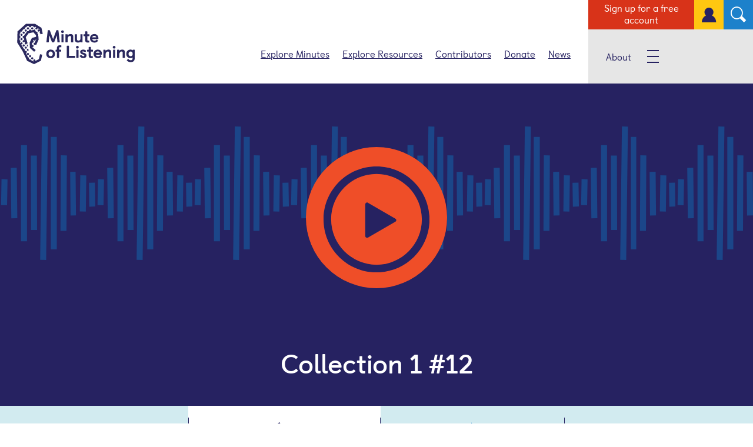

--- FILE ---
content_type: text/html; charset=UTF-8
request_url: https://www.minuteoflistening.org/minute/grc1-12/
body_size: 23797
content:
<!DOCTYPE html>
<html dir="ltr" lang="en-GB" prefix="og: https://ogp.me/ns#">
	<meta charset="UTF-8">
<script type="text/javascript">
/* <![CDATA[ */
 var gform;gform||(document.addEventListener("gform_main_scripts_loaded",function(){gform.scriptsLoaded=!0}),window.addEventListener("DOMContentLoaded",function(){gform.domLoaded=!0}),gform={domLoaded:!1,scriptsLoaded:!1,initializeOnLoaded:function(o){gform.domLoaded&&gform.scriptsLoaded?o():!gform.domLoaded&&gform.scriptsLoaded?window.addEventListener("DOMContentLoaded",o):document.addEventListener("gform_main_scripts_loaded",o)},hooks:{action:{},filter:{}},addAction:function(o,n,r,t){gform.addHook("action",o,n,r,t)},addFilter:function(o,n,r,t){gform.addHook("filter",o,n,r,t)},doAction:function(o){gform.doHook("action",o,arguments)},applyFilters:function(o){return gform.doHook("filter",o,arguments)},removeAction:function(o,n){gform.removeHook("action",o,n)},removeFilter:function(o,n,r){gform.removeHook("filter",o,n,r)},addHook:function(o,n,r,t,i){null==gform.hooks[o][n]&&(gform.hooks[o][n]=[]);var e=gform.hooks[o][n];null==i&&(i=n+"_"+e.length),gform.hooks[o][n].push({tag:i,callable:r,priority:t=null==t?10:t})},doHook:function(n,o,r){var t;if(r=Array.prototype.slice.call(r,1),null!=gform.hooks[n][o]&&((o=gform.hooks[n][o]).sort(function(o,n){return o.priority-n.priority}),o.forEach(function(o){"function"!=typeof(t=o.callable)&&(t=window[t]),"action"==n?t.apply(null,r):r[0]=t.apply(null,r)})),"filter"==n)return r[0]},removeHook:function(o,n,t,i){var r;null!=gform.hooks[o][n]&&(r=(r=gform.hooks[o][n]).filter(function(o,n,r){return!!(null!=i&&i!=o.tag||null!=t&&t!=o.priority)}),gform.hooks[o][n]=r)}}); 
/* ]]> */
</script>

	<meta name="viewport" content="width=device-width, initial-scale=1.0">

	
	
		<!-- All in One SEO 4.7.0 - aioseo.com -->
		<meta name="description" content="You heard part of a &#039;Sonic Postcard&#039; made by children at Coldingham and Eyemouth Primary Schools in Scotland. A &#039;Sonic Postcard&#039; is like a picture postcard of a place, but made from sounds! The children thought about the sounds that are special to the place where they live. They learned how to make recordings of" />
		<meta name="robots" content="max-image-preview:large" />
		<link rel="canonical" href="https://www.minuteoflistening.org/minute/grc1-12/" />
		<meta name="generator" content="All in One SEO (AIOSEO) 4.7.0" />
		<meta property="og:locale" content="en_GB" />
		<meta property="og:site_name" content="Minute of Listening -" />
		<meta property="og:type" content="article" />
		<meta property="og:title" content="Collection 1 #12 - Minute of Listening" />
		<meta property="og:description" content="You heard part of a &#039;Sonic Postcard&#039; made by children at Coldingham and Eyemouth Primary Schools in Scotland. A &#039;Sonic Postcard&#039; is like a picture postcard of a place, but made from sounds! The children thought about the sounds that are special to the place where they live. They learned how to make recordings of" />
		<meta property="og:url" content="https://www.minuteoflistening.org/minute/grc1-12/" />
		<meta property="article:published_time" content="2017-07-06T17:17:24+00:00" />
		<meta property="article:modified_time" content="2022-03-09T09:28:29+00:00" />
		<meta name="twitter:card" content="summary_large_image" />
		<meta name="twitter:title" content="Collection 1 #12 - Minute of Listening" />
		<meta name="twitter:description" content="You heard part of a &#039;Sonic Postcard&#039; made by children at Coldingham and Eyemouth Primary Schools in Scotland. A &#039;Sonic Postcard&#039; is like a picture postcard of a place, but made from sounds! The children thought about the sounds that are special to the place where they live. They learned how to make recordings of" />
		<script type="application/ld+json" class="aioseo-schema">
			{"@context":"https:\/\/schema.org","@graph":[{"@type":"BreadcrumbList","@id":"https:\/\/www.minuteoflistening.org\/minute\/grc1-12\/#breadcrumblist","itemListElement":[{"@type":"ListItem","@id":"https:\/\/www.minuteoflistening.org\/#listItem","position":1,"name":"Home","item":"https:\/\/www.minuteoflistening.org\/","nextItem":"https:\/\/www.minuteoflistening.org\/minute\/grc1-12\/#listItem"},{"@type":"ListItem","@id":"https:\/\/www.minuteoflistening.org\/minute\/grc1-12\/#listItem","position":2,"name":"Collection 1 #12","previousItem":"https:\/\/www.minuteoflistening.org\/#listItem"}]},{"@type":"Organization","@id":"https:\/\/www.minuteoflistening.org\/#organization","name":"Minute of Listening","url":"https:\/\/www.minuteoflistening.org\/"},{"@type":"Person","@id":"https:\/\/www.minuteoflistening.org\/post\/author\/ohdigital\/#author","url":"https:\/\/www.minuteoflistening.org\/post\/author\/ohdigital\/","name":"ohdigital","image":{"@type":"ImageObject","@id":"https:\/\/www.minuteoflistening.org\/minute\/grc1-12\/#authorImage","url":"https:\/\/secure.gravatar.com\/avatar\/28875961850ebf0f112db87c343bf486?s=96&d=mm&r=g","width":96,"height":96,"caption":"ohdigital"}},{"@type":"WebPage","@id":"https:\/\/www.minuteoflistening.org\/minute\/grc1-12\/#webpage","url":"https:\/\/www.minuteoflistening.org\/minute\/grc1-12\/","name":"Collection 1 #12 - Minute of Listening","description":"You heard part of a 'Sonic Postcard' made by children at Coldingham and Eyemouth Primary Schools in Scotland. A 'Sonic Postcard' is like a picture postcard of a place, but made from sounds! The children thought about the sounds that are special to the place where they live. They learned how to make recordings of","inLanguage":"en-GB","isPartOf":{"@id":"https:\/\/www.minuteoflistening.org\/#website"},"breadcrumb":{"@id":"https:\/\/www.minuteoflistening.org\/minute\/grc1-12\/#breadcrumblist"},"author":{"@id":"https:\/\/www.minuteoflistening.org\/post\/author\/ohdigital\/#author"},"creator":{"@id":"https:\/\/www.minuteoflistening.org\/post\/author\/ohdigital\/#author"},"datePublished":"2017-07-06T18:17:24+01:00","dateModified":"2022-03-09T09:28:29+00:00"},{"@type":"WebSite","@id":"https:\/\/www.minuteoflistening.org\/#website","url":"https:\/\/www.minuteoflistening.org\/","name":"Minute of Listening","inLanguage":"en-GB","publisher":{"@id":"https:\/\/www.minuteoflistening.org\/#organization"}}]}
		</script>
		<!-- All in One SEO -->


	<!-- This site is optimized with the Yoast SEO plugin v23.3 - https://yoast.com/wordpress/plugins/seo/ -->
	<title>Collection 1 #12 - Minute of Listening</title>
	<link rel="canonical" href="https://www.minuteoflistening.org/minute/grc1-12/" />
	<meta property="og:locale" content="en_GB" />
	<meta property="og:type" content="article" />
	<meta property="og:title" content="Collection 1 #12 - Minute of Listening" />
	<meta property="og:description" content="You heard part of a &#8216;Sonic Postcard&#8217; made by children at Coldingham and Eyemouth Primary Schools in Scotland. A &#8216;Sonic Postcard&#8217; is..." />
	<meta property="og:url" content="https://www.minuteoflistening.org/minute/grc1-12/" />
	<meta property="og:site_name" content="Minute of Listening" />
	<meta property="article:modified_time" content="2022-03-09T09:28:29+00:00" />
	<meta name="twitter:card" content="summary_large_image" />
	<meta name="twitter:label1" content="Estimated reading time" />
	<meta name="twitter:data1" content="2 minutes" />
	<!-- / Yoast SEO plugin. -->


<link rel='dns-prefetch' href='//share.ohdigital.co.uk' />
<link rel='dns-prefetch' href='//d1ovsp3jtaqdje.cloudfront.net' />
<link rel="alternate" type="application/rss+xml" title="Minute of Listening &raquo; Feed" href="https://www.minuteoflistening.org/feed/" />
<link rel="alternate" type="application/rss+xml" title="Minute of Listening &raquo; Comments Feed" href="https://www.minuteoflistening.org/comments/feed/" />
<link rel="alternate" type="application/rss+xml" title="Minute of Listening &raquo; Collection 1 #12 Comments Feed" href="https://www.minuteoflistening.org/minute/grc1-12/feed/" />
		<!-- This site uses the Google Analytics by MonsterInsights plugin v9.0.1 - Using Analytics tracking - https://www.monsterinsights.com/ -->
							<script src="//www.googletagmanager.com/gtag/js?id=G-YFV5Q7D6N9"  data-cfasync="false" data-wpfc-render="false" type="text/javascript" async></script>
			<script data-cfasync="false" data-wpfc-render="false" type="text/javascript">
				var mi_version = '9.0.1';
				var mi_track_user = true;
				var mi_no_track_reason = '';
								var MonsterInsightsDefaultLocations = {"page_location":"https:\/\/www.minuteoflistening.org\/minute\/grc1-12\/"};
				if ( typeof MonsterInsightsPrivacyGuardFilter === 'function' ) {
					var MonsterInsightsLocations = (typeof MonsterInsightsExcludeQuery === 'object') ? MonsterInsightsPrivacyGuardFilter( MonsterInsightsExcludeQuery ) : MonsterInsightsPrivacyGuardFilter( MonsterInsightsDefaultLocations );
				} else {
					var MonsterInsightsLocations = (typeof MonsterInsightsExcludeQuery === 'object') ? MonsterInsightsExcludeQuery : MonsterInsightsDefaultLocations;
				}

								var disableStrs = [
										'ga-disable-G-YFV5Q7D6N9',
									];

				/* Function to detect opted out users */
				function __gtagTrackerIsOptedOut() {
					for (var index = 0; index < disableStrs.length; index++) {
						if (document.cookie.indexOf(disableStrs[index] + '=true') > -1) {
							return true;
						}
					}

					return false;
				}

				/* Disable tracking if the opt-out cookie exists. */
				if (__gtagTrackerIsOptedOut()) {
					for (var index = 0; index < disableStrs.length; index++) {
						window[disableStrs[index]] = true;
					}
				}

				/* Opt-out function */
				function __gtagTrackerOptout() {
					for (var index = 0; index < disableStrs.length; index++) {
						document.cookie = disableStrs[index] + '=true; expires=Thu, 31 Dec 2099 23:59:59 UTC; path=/';
						window[disableStrs[index]] = true;
					}
				}

				if ('undefined' === typeof gaOptout) {
					function gaOptout() {
						__gtagTrackerOptout();
					}
				}
								window.dataLayer = window.dataLayer || [];

				window.MonsterInsightsDualTracker = {
					helpers: {},
					trackers: {},
				};
				if (mi_track_user) {
					function __gtagDataLayer() {
						dataLayer.push(arguments);
					}

					function __gtagTracker(type, name, parameters) {
						if (!parameters) {
							parameters = {};
						}

						if (parameters.send_to) {
							__gtagDataLayer.apply(null, arguments);
							return;
						}

						if (type === 'event') {
														parameters.send_to = monsterinsights_frontend.v4_id;
							var hookName = name;
							if (typeof parameters['event_category'] !== 'undefined') {
								hookName = parameters['event_category'] + ':' + name;
							}

							if (typeof MonsterInsightsDualTracker.trackers[hookName] !== 'undefined') {
								MonsterInsightsDualTracker.trackers[hookName](parameters);
							} else {
								__gtagDataLayer('event', name, parameters);
							}
							
						} else {
							__gtagDataLayer.apply(null, arguments);
						}
					}

					__gtagTracker('js', new Date());
					__gtagTracker('set', {
						'developer_id.dZGIzZG': true,
											});
					if ( MonsterInsightsLocations.page_location ) {
						__gtagTracker('set', MonsterInsightsLocations);
					}
										__gtagTracker('config', 'G-YFV5Q7D6N9', {"forceSSL":"true","anonymize_ip":"true"} );
															window.gtag = __gtagTracker;										(function () {
						/* https://developers.google.com/analytics/devguides/collection/analyticsjs/ */
						/* ga and __gaTracker compatibility shim. */
						var noopfn = function () {
							return null;
						};
						var newtracker = function () {
							return new Tracker();
						};
						var Tracker = function () {
							return null;
						};
						var p = Tracker.prototype;
						p.get = noopfn;
						p.set = noopfn;
						p.send = function () {
							var args = Array.prototype.slice.call(arguments);
							args.unshift('send');
							__gaTracker.apply(null, args);
						};
						var __gaTracker = function () {
							var len = arguments.length;
							if (len === 0) {
								return;
							}
							var f = arguments[len - 1];
							if (typeof f !== 'object' || f === null || typeof f.hitCallback !== 'function') {
								if ('send' === arguments[0]) {
									var hitConverted, hitObject = false, action;
									if ('event' === arguments[1]) {
										if ('undefined' !== typeof arguments[3]) {
											hitObject = {
												'eventAction': arguments[3],
												'eventCategory': arguments[2],
												'eventLabel': arguments[4],
												'value': arguments[5] ? arguments[5] : 1,
											}
										}
									}
									if ('pageview' === arguments[1]) {
										if ('undefined' !== typeof arguments[2]) {
											hitObject = {
												'eventAction': 'page_view',
												'page_path': arguments[2],
											}
										}
									}
									if (typeof arguments[2] === 'object') {
										hitObject = arguments[2];
									}
									if (typeof arguments[5] === 'object') {
										Object.assign(hitObject, arguments[5]);
									}
									if ('undefined' !== typeof arguments[1].hitType) {
										hitObject = arguments[1];
										if ('pageview' === hitObject.hitType) {
											hitObject.eventAction = 'page_view';
										}
									}
									if (hitObject) {
										action = 'timing' === arguments[1].hitType ? 'timing_complete' : hitObject.eventAction;
										hitConverted = mapArgs(hitObject);
										__gtagTracker('event', action, hitConverted);
									}
								}
								return;
							}

							function mapArgs(args) {
								var arg, hit = {};
								var gaMap = {
									'eventCategory': 'event_category',
									'eventAction': 'event_action',
									'eventLabel': 'event_label',
									'eventValue': 'event_value',
									'nonInteraction': 'non_interaction',
									'timingCategory': 'event_category',
									'timingVar': 'name',
									'timingValue': 'value',
									'timingLabel': 'event_label',
									'page': 'page_path',
									'location': 'page_location',
									'title': 'page_title',
									'referrer' : 'page_referrer',
								};
								for (arg in args) {
																		if (!(!args.hasOwnProperty(arg) || !gaMap.hasOwnProperty(arg))) {
										hit[gaMap[arg]] = args[arg];
									} else {
										hit[arg] = args[arg];
									}
								}
								return hit;
							}

							try {
								f.hitCallback();
							} catch (ex) {
							}
						};
						__gaTracker.create = newtracker;
						__gaTracker.getByName = newtracker;
						__gaTracker.getAll = function () {
							return [];
						};
						__gaTracker.remove = noopfn;
						__gaTracker.loaded = true;
						window['__gaTracker'] = __gaTracker;
					})();
									} else {
										console.log("");
					(function () {
						function __gtagTracker() {
							return null;
						}

						window['__gtagTracker'] = __gtagTracker;
						window['gtag'] = __gtagTracker;
					})();
									}
			</script>
				<!-- / Google Analytics by MonsterInsights -->
		<script type="text/javascript">
/* <![CDATA[ */
window._wpemojiSettings = {"baseUrl":"https:\/\/s.w.org\/images\/core\/emoji\/15.0.3\/72x72\/","ext":".png","svgUrl":"https:\/\/s.w.org\/images\/core\/emoji\/15.0.3\/svg\/","svgExt":".svg","source":{"concatemoji":"https:\/\/www.minuteoflistening.org\/wp-includes\/js\/wp-emoji-release.min.js?ver=6.6.4"}};
/*! This file is auto-generated */
!function(i,n){var o,s,e;function c(e){try{var t={supportTests:e,timestamp:(new Date).valueOf()};sessionStorage.setItem(o,JSON.stringify(t))}catch(e){}}function p(e,t,n){e.clearRect(0,0,e.canvas.width,e.canvas.height),e.fillText(t,0,0);var t=new Uint32Array(e.getImageData(0,0,e.canvas.width,e.canvas.height).data),r=(e.clearRect(0,0,e.canvas.width,e.canvas.height),e.fillText(n,0,0),new Uint32Array(e.getImageData(0,0,e.canvas.width,e.canvas.height).data));return t.every(function(e,t){return e===r[t]})}function u(e,t,n){switch(t){case"flag":return n(e,"\ud83c\udff3\ufe0f\u200d\u26a7\ufe0f","\ud83c\udff3\ufe0f\u200b\u26a7\ufe0f")?!1:!n(e,"\ud83c\uddfa\ud83c\uddf3","\ud83c\uddfa\u200b\ud83c\uddf3")&&!n(e,"\ud83c\udff4\udb40\udc67\udb40\udc62\udb40\udc65\udb40\udc6e\udb40\udc67\udb40\udc7f","\ud83c\udff4\u200b\udb40\udc67\u200b\udb40\udc62\u200b\udb40\udc65\u200b\udb40\udc6e\u200b\udb40\udc67\u200b\udb40\udc7f");case"emoji":return!n(e,"\ud83d\udc26\u200d\u2b1b","\ud83d\udc26\u200b\u2b1b")}return!1}function f(e,t,n){var r="undefined"!=typeof WorkerGlobalScope&&self instanceof WorkerGlobalScope?new OffscreenCanvas(300,150):i.createElement("canvas"),a=r.getContext("2d",{willReadFrequently:!0}),o=(a.textBaseline="top",a.font="600 32px Arial",{});return e.forEach(function(e){o[e]=t(a,e,n)}),o}function t(e){var t=i.createElement("script");t.src=e,t.defer=!0,i.head.appendChild(t)}"undefined"!=typeof Promise&&(o="wpEmojiSettingsSupports",s=["flag","emoji"],n.supports={everything:!0,everythingExceptFlag:!0},e=new Promise(function(e){i.addEventListener("DOMContentLoaded",e,{once:!0})}),new Promise(function(t){var n=function(){try{var e=JSON.parse(sessionStorage.getItem(o));if("object"==typeof e&&"number"==typeof e.timestamp&&(new Date).valueOf()<e.timestamp+604800&&"object"==typeof e.supportTests)return e.supportTests}catch(e){}return null}();if(!n){if("undefined"!=typeof Worker&&"undefined"!=typeof OffscreenCanvas&&"undefined"!=typeof URL&&URL.createObjectURL&&"undefined"!=typeof Blob)try{var e="postMessage("+f.toString()+"("+[JSON.stringify(s),u.toString(),p.toString()].join(",")+"));",r=new Blob([e],{type:"text/javascript"}),a=new Worker(URL.createObjectURL(r),{name:"wpTestEmojiSupports"});return void(a.onmessage=function(e){c(n=e.data),a.terminate(),t(n)})}catch(e){}c(n=f(s,u,p))}t(n)}).then(function(e){for(var t in e)n.supports[t]=e[t],n.supports.everything=n.supports.everything&&n.supports[t],"flag"!==t&&(n.supports.everythingExceptFlag=n.supports.everythingExceptFlag&&n.supports[t]);n.supports.everythingExceptFlag=n.supports.everythingExceptFlag&&!n.supports.flag,n.DOMReady=!1,n.readyCallback=function(){n.DOMReady=!0}}).then(function(){return e}).then(function(){var e;n.supports.everything||(n.readyCallback(),(e=n.source||{}).concatemoji?t(e.concatemoji):e.wpemoji&&e.twemoji&&(t(e.twemoji),t(e.wpemoji)))}))}((window,document),window._wpemojiSettings);
/* ]]> */
</script>
<link rel='stylesheet' id='wc-blocks-integration-css' href='https://www.minuteoflistening.org/app/plugins/woocommerce-subscriptions/vendor/woocommerce/subscriptions-core/build/index.css?ver=7.2.0' type='text/css' media='all' />
<style id='wp-emoji-styles-inline-css' type='text/css'>

	img.wp-smiley, img.emoji {
		display: inline !important;
		border: none !important;
		box-shadow: none !important;
		height: 1em !important;
		width: 1em !important;
		margin: 0 0.07em !important;
		vertical-align: -0.1em !important;
		background: none !important;
		padding: 0 !important;
	}
</style>
<link rel='stylesheet' id='wp-block-library-css' href='https://www.minuteoflistening.org/wp-includes/css/dist/block-library/style.min.css?ver=6.6.4' type='text/css' media='all' />
<link rel='stylesheet' id='wc-memberships-blocks-css' href='https://www.minuteoflistening.org/app/plugins/woocommerce-memberships/assets/css/blocks/wc-memberships-blocks.min.css?ver=1.26.5' type='text/css' media='all' />
<style id='classic-theme-styles-inline-css' type='text/css'>
/*! This file is auto-generated */
.wp-block-button__link{color:#fff;background-color:#32373c;border-radius:9999px;box-shadow:none;text-decoration:none;padding:calc(.667em + 2px) calc(1.333em + 2px);font-size:1.125em}.wp-block-file__button{background:#32373c;color:#fff;text-decoration:none}
</style>
<style id='global-styles-inline-css' type='text/css'>
:root{--wp--preset--aspect-ratio--square: 1;--wp--preset--aspect-ratio--4-3: 4/3;--wp--preset--aspect-ratio--3-4: 3/4;--wp--preset--aspect-ratio--3-2: 3/2;--wp--preset--aspect-ratio--2-3: 2/3;--wp--preset--aspect-ratio--16-9: 16/9;--wp--preset--aspect-ratio--9-16: 9/16;--wp--preset--color--black: #000000;--wp--preset--color--cyan-bluish-gray: #abb8c3;--wp--preset--color--white: #ffffff;--wp--preset--color--pale-pink: #f78da7;--wp--preset--color--vivid-red: #cf2e2e;--wp--preset--color--luminous-vivid-orange: #ff6900;--wp--preset--color--luminous-vivid-amber: #fcb900;--wp--preset--color--light-green-cyan: #7bdcb5;--wp--preset--color--vivid-green-cyan: #00d084;--wp--preset--color--pale-cyan-blue: #8ed1fc;--wp--preset--color--vivid-cyan-blue: #0693e3;--wp--preset--color--vivid-purple: #9b51e0;--wp--preset--gradient--vivid-cyan-blue-to-vivid-purple: linear-gradient(135deg,rgba(6,147,227,1) 0%,rgb(155,81,224) 100%);--wp--preset--gradient--light-green-cyan-to-vivid-green-cyan: linear-gradient(135deg,rgb(122,220,180) 0%,rgb(0,208,130) 100%);--wp--preset--gradient--luminous-vivid-amber-to-luminous-vivid-orange: linear-gradient(135deg,rgba(252,185,0,1) 0%,rgba(255,105,0,1) 100%);--wp--preset--gradient--luminous-vivid-orange-to-vivid-red: linear-gradient(135deg,rgba(255,105,0,1) 0%,rgb(207,46,46) 100%);--wp--preset--gradient--very-light-gray-to-cyan-bluish-gray: linear-gradient(135deg,rgb(238,238,238) 0%,rgb(169,184,195) 100%);--wp--preset--gradient--cool-to-warm-spectrum: linear-gradient(135deg,rgb(74,234,220) 0%,rgb(151,120,209) 20%,rgb(207,42,186) 40%,rgb(238,44,130) 60%,rgb(251,105,98) 80%,rgb(254,248,76) 100%);--wp--preset--gradient--blush-light-purple: linear-gradient(135deg,rgb(255,206,236) 0%,rgb(152,150,240) 100%);--wp--preset--gradient--blush-bordeaux: linear-gradient(135deg,rgb(254,205,165) 0%,rgb(254,45,45) 50%,rgb(107,0,62) 100%);--wp--preset--gradient--luminous-dusk: linear-gradient(135deg,rgb(255,203,112) 0%,rgb(199,81,192) 50%,rgb(65,88,208) 100%);--wp--preset--gradient--pale-ocean: linear-gradient(135deg,rgb(255,245,203) 0%,rgb(182,227,212) 50%,rgb(51,167,181) 100%);--wp--preset--gradient--electric-grass: linear-gradient(135deg,rgb(202,248,128) 0%,rgb(113,206,126) 100%);--wp--preset--gradient--midnight: linear-gradient(135deg,rgb(2,3,129) 0%,rgb(40,116,252) 100%);--wp--preset--font-size--small: 13px;--wp--preset--font-size--medium: 20px;--wp--preset--font-size--large: 36px;--wp--preset--font-size--x-large: 42px;--wp--preset--spacing--20: 0.44rem;--wp--preset--spacing--30: 0.67rem;--wp--preset--spacing--40: 1rem;--wp--preset--spacing--50: 1.5rem;--wp--preset--spacing--60: 2.25rem;--wp--preset--spacing--70: 3.38rem;--wp--preset--spacing--80: 5.06rem;--wp--preset--shadow--natural: 6px 6px 9px rgba(0, 0, 0, 0.2);--wp--preset--shadow--deep: 12px 12px 50px rgba(0, 0, 0, 0.4);--wp--preset--shadow--sharp: 6px 6px 0px rgba(0, 0, 0, 0.2);--wp--preset--shadow--outlined: 6px 6px 0px -3px rgba(255, 255, 255, 1), 6px 6px rgba(0, 0, 0, 1);--wp--preset--shadow--crisp: 6px 6px 0px rgba(0, 0, 0, 1);}:where(.is-layout-flex){gap: 0.5em;}:where(.is-layout-grid){gap: 0.5em;}body .is-layout-flex{display: flex;}.is-layout-flex{flex-wrap: wrap;align-items: center;}.is-layout-flex > :is(*, div){margin: 0;}body .is-layout-grid{display: grid;}.is-layout-grid > :is(*, div){margin: 0;}:where(.wp-block-columns.is-layout-flex){gap: 2em;}:where(.wp-block-columns.is-layout-grid){gap: 2em;}:where(.wp-block-post-template.is-layout-flex){gap: 1.25em;}:where(.wp-block-post-template.is-layout-grid){gap: 1.25em;}.has-black-color{color: var(--wp--preset--color--black) !important;}.has-cyan-bluish-gray-color{color: var(--wp--preset--color--cyan-bluish-gray) !important;}.has-white-color{color: var(--wp--preset--color--white) !important;}.has-pale-pink-color{color: var(--wp--preset--color--pale-pink) !important;}.has-vivid-red-color{color: var(--wp--preset--color--vivid-red) !important;}.has-luminous-vivid-orange-color{color: var(--wp--preset--color--luminous-vivid-orange) !important;}.has-luminous-vivid-amber-color{color: var(--wp--preset--color--luminous-vivid-amber) !important;}.has-light-green-cyan-color{color: var(--wp--preset--color--light-green-cyan) !important;}.has-vivid-green-cyan-color{color: var(--wp--preset--color--vivid-green-cyan) !important;}.has-pale-cyan-blue-color{color: var(--wp--preset--color--pale-cyan-blue) !important;}.has-vivid-cyan-blue-color{color: var(--wp--preset--color--vivid-cyan-blue) !important;}.has-vivid-purple-color{color: var(--wp--preset--color--vivid-purple) !important;}.has-black-background-color{background-color: var(--wp--preset--color--black) !important;}.has-cyan-bluish-gray-background-color{background-color: var(--wp--preset--color--cyan-bluish-gray) !important;}.has-white-background-color{background-color: var(--wp--preset--color--white) !important;}.has-pale-pink-background-color{background-color: var(--wp--preset--color--pale-pink) !important;}.has-vivid-red-background-color{background-color: var(--wp--preset--color--vivid-red) !important;}.has-luminous-vivid-orange-background-color{background-color: var(--wp--preset--color--luminous-vivid-orange) !important;}.has-luminous-vivid-amber-background-color{background-color: var(--wp--preset--color--luminous-vivid-amber) !important;}.has-light-green-cyan-background-color{background-color: var(--wp--preset--color--light-green-cyan) !important;}.has-vivid-green-cyan-background-color{background-color: var(--wp--preset--color--vivid-green-cyan) !important;}.has-pale-cyan-blue-background-color{background-color: var(--wp--preset--color--pale-cyan-blue) !important;}.has-vivid-cyan-blue-background-color{background-color: var(--wp--preset--color--vivid-cyan-blue) !important;}.has-vivid-purple-background-color{background-color: var(--wp--preset--color--vivid-purple) !important;}.has-black-border-color{border-color: var(--wp--preset--color--black) !important;}.has-cyan-bluish-gray-border-color{border-color: var(--wp--preset--color--cyan-bluish-gray) !important;}.has-white-border-color{border-color: var(--wp--preset--color--white) !important;}.has-pale-pink-border-color{border-color: var(--wp--preset--color--pale-pink) !important;}.has-vivid-red-border-color{border-color: var(--wp--preset--color--vivid-red) !important;}.has-luminous-vivid-orange-border-color{border-color: var(--wp--preset--color--luminous-vivid-orange) !important;}.has-luminous-vivid-amber-border-color{border-color: var(--wp--preset--color--luminous-vivid-amber) !important;}.has-light-green-cyan-border-color{border-color: var(--wp--preset--color--light-green-cyan) !important;}.has-vivid-green-cyan-border-color{border-color: var(--wp--preset--color--vivid-green-cyan) !important;}.has-pale-cyan-blue-border-color{border-color: var(--wp--preset--color--pale-cyan-blue) !important;}.has-vivid-cyan-blue-border-color{border-color: var(--wp--preset--color--vivid-cyan-blue) !important;}.has-vivid-purple-border-color{border-color: var(--wp--preset--color--vivid-purple) !important;}.has-vivid-cyan-blue-to-vivid-purple-gradient-background{background: var(--wp--preset--gradient--vivid-cyan-blue-to-vivid-purple) !important;}.has-light-green-cyan-to-vivid-green-cyan-gradient-background{background: var(--wp--preset--gradient--light-green-cyan-to-vivid-green-cyan) !important;}.has-luminous-vivid-amber-to-luminous-vivid-orange-gradient-background{background: var(--wp--preset--gradient--luminous-vivid-amber-to-luminous-vivid-orange) !important;}.has-luminous-vivid-orange-to-vivid-red-gradient-background{background: var(--wp--preset--gradient--luminous-vivid-orange-to-vivid-red) !important;}.has-very-light-gray-to-cyan-bluish-gray-gradient-background{background: var(--wp--preset--gradient--very-light-gray-to-cyan-bluish-gray) !important;}.has-cool-to-warm-spectrum-gradient-background{background: var(--wp--preset--gradient--cool-to-warm-spectrum) !important;}.has-blush-light-purple-gradient-background{background: var(--wp--preset--gradient--blush-light-purple) !important;}.has-blush-bordeaux-gradient-background{background: var(--wp--preset--gradient--blush-bordeaux) !important;}.has-luminous-dusk-gradient-background{background: var(--wp--preset--gradient--luminous-dusk) !important;}.has-pale-ocean-gradient-background{background: var(--wp--preset--gradient--pale-ocean) !important;}.has-electric-grass-gradient-background{background: var(--wp--preset--gradient--electric-grass) !important;}.has-midnight-gradient-background{background: var(--wp--preset--gradient--midnight) !important;}.has-small-font-size{font-size: var(--wp--preset--font-size--small) !important;}.has-medium-font-size{font-size: var(--wp--preset--font-size--medium) !important;}.has-large-font-size{font-size: var(--wp--preset--font-size--large) !important;}.has-x-large-font-size{font-size: var(--wp--preset--font-size--x-large) !important;}
:where(.wp-block-post-template.is-layout-flex){gap: 1.25em;}:where(.wp-block-post-template.is-layout-grid){gap: 1.25em;}
:where(.wp-block-columns.is-layout-flex){gap: 2em;}:where(.wp-block-columns.is-layout-grid){gap: 2em;}
:root :where(.wp-block-pullquote){font-size: 1.5em;line-height: 1.6;}
</style>
<link rel='stylesheet' id='woocommerce-layout-css' href='https://www.minuteoflistening.org/app/plugins/woocommerce/assets/css/woocommerce-layout.css?ver=9.0.3' type='text/css' media='all' />
<link rel='stylesheet' id='woocommerce-smallscreen-css' href='https://www.minuteoflistening.org/app/plugins/woocommerce/assets/css/woocommerce-smallscreen.css?ver=9.0.3' type='text/css' media='only screen and (max-width: 768px)' />
<link rel='stylesheet' id='woocommerce-general-css' href='https://www.minuteoflistening.org/app/plugins/woocommerce/assets/css/woocommerce.css?ver=9.0.3' type='text/css' media='all' />
<style id='woocommerce-inline-inline-css' type='text/css'>
.woocommerce form .form-row .required { visibility: visible; }
</style>
<link rel='stylesheet' id='search-filter-plugin-styles-css' href='https://www.minuteoflistening.org/app/plugins/search-filter-pro/public/assets/css/search-filter.min.css?ver=2.5.1' type='text/css' media='all' />
<link rel='stylesheet' id='wc-memberships-frontend-css' href='https://www.minuteoflistening.org/app/plugins/woocommerce-memberships/assets/css/frontend/wc-memberships-frontend.min.css?ver=1.26.5' type='text/css' media='all' />
<link rel='stylesheet' id='ohmo-select2-style-css' href='https://www.minuteoflistening.org/app/themes/minuteoflistening/js/select2/css/select2.min.css' type='text/css' media='all' />
<link rel='stylesheet' id='ohmo-mediaelement-css-css' href='https://www.minuteoflistening.org/app/themes/minuteoflistening/js/mediaelement/mediaelementplayer.min.css?ver=1.0.7' type='text/css' media='all' />
<link rel='stylesheet' id='ohmo-main-style-css' href='https://www.minuteoflistening.org/app/themes/minuteoflistening/css/main.css?ver=1.3.3' type='text/css' media='all' />
<link rel='stylesheet' id='woocommerce-nyp-css' href='https://www.minuteoflistening.org/app/plugins/woocommerce-name-your-price/assets/css/frontend/name-your-price.min.css?ver=3.5.13' type='text/css' media='all' />
<script type="text/javascript" src="https://www.minuteoflistening.org/wp-includes/js/jquery/jquery.min.js?ver=3.7.1" id="jquery-core-js"></script>
<script type="text/javascript" src="https://www.minuteoflistening.org/wp-includes/js/jquery/jquery-migrate.min.js?ver=3.4.1" id="jquery-migrate-js"></script>
<script type="text/javascript" src="https://www.minuteoflistening.org/app/plugins/google-analytics-for-wordpress/assets/js/frontend-gtag.min.js?ver=9.0.1" id="monsterinsights-frontend-script-js"></script>
<script data-cfasync="false" data-wpfc-render="false" type="text/javascript" id='monsterinsights-frontend-script-js-extra'>/* <![CDATA[ */
var monsterinsights_frontend = {"js_events_tracking":"true","download_extensions":"doc,pdf,ppt,zip,xls,docx,pptx,xlsx,mpeg","inbound_paths":"[]","home_url":"https:\/\/www.minuteoflistening.org","hash_tracking":"false","v4_id":"G-YFV5Q7D6N9"};/* ]]> */
</script>
<script type="text/javascript" src="https://www.minuteoflistening.org/app/plugins/woocommerce/assets/js/jquery-blockui/jquery.blockUI.min.js?ver=2.7.0-wc.9.0.3" id="jquery-blockui-js" defer="defer" data-wp-strategy="defer"></script>
<script type="text/javascript" id="wc-add-to-cart-js-extra">
/* <![CDATA[ */
var wc_add_to_cart_params = {"ajax_url":"\/wp-admin\/admin-ajax.php","wc_ajax_url":"\/?wc-ajax=%%endpoint%%","i18n_view_cart":"View basket","cart_url":"https:\/\/www.minuteoflistening.org\/basket\/","is_cart":"","cart_redirect_after_add":"no"};
/* ]]> */
</script>
<script type="text/javascript" src="https://www.minuteoflistening.org/app/plugins/woocommerce/assets/js/frontend/add-to-cart.min.js?ver=9.0.3" id="wc-add-to-cart-js" defer="defer" data-wp-strategy="defer"></script>
<script type="text/javascript" src="https://www.minuteoflistening.org/app/plugins/woocommerce/assets/js/js-cookie/js.cookie.min.js?ver=2.1.4-wc.9.0.3" id="js-cookie-js" defer="defer" data-wp-strategy="defer"></script>
<script type="text/javascript" id="woocommerce-js-extra">
/* <![CDATA[ */
var woocommerce_params = {"ajax_url":"\/wp-admin\/admin-ajax.php","wc_ajax_url":"\/?wc-ajax=%%endpoint%%"};
/* ]]> */
</script>
<script type="text/javascript" src="https://www.minuteoflistening.org/app/plugins/woocommerce/assets/js/frontend/woocommerce.min.js?ver=9.0.3" id="woocommerce-js" defer="defer" data-wp-strategy="defer"></script>
<script type="text/javascript" id="search-filter-plugin-build-js-extra">
/* <![CDATA[ */
var SF_LDATA = {"ajax_url":"https:\/\/www.minuteoflistening.org\/wp-admin\/admin-ajax.php","home_url":"https:\/\/www.minuteoflistening.org\/"};
/* ]]> */
</script>
<script type="text/javascript" src="https://www.minuteoflistening.org/app/plugins/search-filter-pro/public/assets/js/search-filter-build.min.js?ver=2.5.1" id="search-filter-plugin-build-js"></script>
<script type="text/javascript" src="https://www.minuteoflistening.org/app/plugins/search-filter-pro/public/assets/js/chosen.jquery.min.js?ver=2.5.1" id="search-filter-plugin-chosen-js"></script>
		<script>
			window.wc_ga_pro = {};

			window.wc_ga_pro.ajax_url = 'https://www.minuteoflistening.org/wp-admin/admin-ajax.php';

			window.wc_ga_pro.available_gateways = {"stripe":"Credit Card"};

			// interpolate json by replacing placeholders with variables (only used by UA tracking)
			window.wc_ga_pro.interpolate_json = function( object, variables ) {

				if ( ! variables ) {
					return object;
				}

				let j = JSON.stringify( object );

				for ( let k in variables ) {
					j = j.split( '{$' + k + '}' ).join( variables[ k ] );
				}

				return JSON.parse( j );
			};

			// return the title for a payment gateway
			window.wc_ga_pro.get_payment_method_title = function( payment_method ) {
				return window.wc_ga_pro.available_gateways[ payment_method ] || payment_method;
			};

			// check if an email is valid
			window.wc_ga_pro.is_valid_email = function( email ) {
				return /[^\s@]+@[^\s@]+\.[^\s@]+/.test( email );
			};
		</script>
				<!-- Start WooCommerce Google Analytics Pro -->
				<script>
			(function(i,s,o,g,r,a,m){i['GoogleAnalyticsObject']=r;i[r]=i[r]||function(){
				(i[r].q=i[r].q||[]).push(arguments)},i[r].l=1*new Date();a=s.createElement(o),
				m=s.getElementsByTagName(o)[0];a.async=1;a.src=g;m.parentNode.insertBefore(a,m)
			})(window,document,'script','https://www.google-analytics.com/analytics.js','ga');
						ga( 'create', 'UA-65323496-1', {"cookieDomain":"auto"} );
			ga( 'set', 'forceSSL', true );
																		ga( 'require', 'ec' );

			
			(function() {

				// trigger an event the old-fashioned way to avoid a jQuery dependency and still support IE
				const event = document.createEvent('Event');

				event.initEvent( 'wc_google_analytics_pro_loaded', true, true );

				document.dispatchEvent( event );
			})();
		</script>
				<!-- end WooCommerce Google Analytics Pro -->
		<link rel="EditURI" type="application/rsd+xml" title="RSD" href="https://www.minuteoflistening.org/xmlrpc.php?rsd" />
<meta name="generator" content="WordPress 6.6.4" />
<meta name="generator" content="WooCommerce 9.0.3" />
<link rel='shortlink' href='https://www.minuteoflistening.org/?p=1905' />
<link rel="alternate" title="oEmbed (JSON)" type="application/json+oembed" href="https://www.minuteoflistening.org/wp-json/oembed/1.0/embed?url=https%3A%2F%2Fwww.minuteoflistening.org%2Fminute%2Fgrc1-12%2F" />
<link rel="alternate" title="oEmbed (XML)" type="text/xml+oembed" href="https://www.minuteoflistening.org/wp-json/oembed/1.0/embed?url=https%3A%2F%2Fwww.minuteoflistening.org%2Fminute%2Fgrc1-12%2F&#038;format=xml" />
			<script type="application/ld+json">
				{"@context":"http:\/\/schema.org\/","@id":"https:\/\/www.minuteoflistening.org\/minute\/grc1-12\/","name":"St Abbs Sonic Postcard","url":"https:\/\/www.minuteoflistening.org\/minute\/grc1-12\/","@type":"AudioObject","contentLocation":{"@type":"Place","name":"Scotland","address":"Scotland"},"duration":"T1M0S"}			</script>
				<noscript><style>.woocommerce-product-gallery{ opacity: 1 !important; }</style></noscript>
	<style id="wpforms-css-vars-root">
				:root {
					--wpforms-field-border-radius: 3px;
--wpforms-field-border-style: solid;
--wpforms-field-border-size: 1px;
--wpforms-field-background-color: #ffffff;
--wpforms-field-border-color: rgba( 0, 0, 0, 0.25 );
--wpforms-field-border-color-spare: rgba( 0, 0, 0, 0.25 );
--wpforms-field-text-color: rgba( 0, 0, 0, 0.7 );
--wpforms-field-menu-color: #ffffff;
--wpforms-label-color: rgba( 0, 0, 0, 0.85 );
--wpforms-label-sublabel-color: rgba( 0, 0, 0, 0.55 );
--wpforms-label-error-color: #d63637;
--wpforms-button-border-radius: 3px;
--wpforms-button-border-style: none;
--wpforms-button-border-size: 1px;
--wpforms-button-background-color: #066aab;
--wpforms-button-border-color: #066aab;
--wpforms-button-text-color: #ffffff;
--wpforms-page-break-color: #066aab;
--wpforms-background-image: none;
--wpforms-background-position: center center;
--wpforms-background-repeat: no-repeat;
--wpforms-background-size: cover;
--wpforms-background-width: 100px;
--wpforms-background-height: 100px;
--wpforms-background-color: rgba( 0, 0, 0, 0 );
--wpforms-background-url: none;
--wpforms-container-padding: 0px;
--wpforms-container-border-style: none;
--wpforms-container-border-width: 1px;
--wpforms-container-border-color: #000000;
--wpforms-container-border-radius: 3px;
--wpforms-field-size-input-height: 43px;
--wpforms-field-size-input-spacing: 15px;
--wpforms-field-size-font-size: 16px;
--wpforms-field-size-line-height: 19px;
--wpforms-field-size-padding-h: 14px;
--wpforms-field-size-checkbox-size: 16px;
--wpforms-field-size-sublabel-spacing: 5px;
--wpforms-field-size-icon-size: 1;
--wpforms-label-size-font-size: 16px;
--wpforms-label-size-line-height: 19px;
--wpforms-label-size-sublabel-font-size: 14px;
--wpforms-label-size-sublabel-line-height: 17px;
--wpforms-button-size-font-size: 17px;
--wpforms-button-size-height: 41px;
--wpforms-button-size-padding-h: 15px;
--wpforms-button-size-margin-top: 10px;
--wpforms-container-shadow-size-box-shadow: none;

				}
			</style></head>
<body class="minutepost-template-default single single-minutepost postid-1905 theme-minuteoflistening woocommerce-no-js">
	<div id="wrapper">
		<header id="header">
			<div class="logo" tabindex="1">
				<a href="https://www.minuteoflistening.org">
					<img src="https://www.minuteoflistening.org/app/themes/minuteoflistening/images/logo-mobile.svg" class="visible-xs" alt="Minute of Listening">
					<img src="https://www.minuteoflistening.org/app/themes/minuteoflistening/images/logo.svg" class="hidden-xs" alt="Minute of Listening">
				</a>
			</div>
			<div class="header-right">

				
<div class="top-bar">
	<div class="search-holder js-open-close1">
		<a href="#" class="search-opener js-opener"><i class="icon-search"></i><i class="icon-cross"></i></a>
		<div class="search-slide js-slide">
			<div class="nav-logo visible-xs">
				<a href="#"><img src="https://www.minuteoflistening.org/app/themes/minuteoflistening/images/logo-white.png" alt="Minutes of listening"></a>
			</div>
			<span class="search-info">Type your search <br class="visible-xs">terms below</span>
			<form role="search" method="get" class="search-form" action="https://www.minuteoflistening.org">
				<div class="row">
					<label class="white" for="search">Search</label>
					<input class="blue" value="" type="search" id="search" name="s" placeholder="e.g. nature sounds">
				</div>
				<button type="submit" class="btn-default white">Submit</button>
			</form>
		</div>
	</div>
	<div class="user-status js-open-close  ">
		<a href="#" class="user-opener js-opener"><i class="icon-user"></i><i class="icon-cross"></i></a>
		<div class="account-slide js-slide">
			<div class="nav-logo visible-xs">
				<a href="#"><img src="https://www.minuteoflistening.org/app/themes/minuteoflistening/images/logo.png" alt="Minutes of listening"></a>
			</div>
							<span class="account-info">Sign in below <br class="visible-xs">or <a href="/free-trial/">sign up for a free account</a></span>
				<form class="signin-form" action="/my-account" method="post">
					<div class="row">
						<label for="email">Email</label>
						<input type="email" id="email" name="username" placeholder="e.g. your@email.ac.uk">
					</div>
					<div class="row">
						<label for="password">Password</label>
						<input type="password" id="password" name="password" placeholder="●●●●●●●●●●●●">
					</div>
					<input type="hidden" id="woocommerce-login-nonce" name="woocommerce-login-nonce" value="f1569ce9b6" /><input type="hidden" name="_wp_http_referer" value="/minute/grc1-12/" />	
					<input type="hidden" name="_wp_http_referer" value="/my-account">
					<input type="hidden" name="redirect" value="/minute/grc1-12/">

					<button type="submit" class="btn-default blue" name="login" value="Login">Sign in</button>
				</form>
					</div>
	</div>
			<a href="/free-trial/" class="refer-link hidden-xs">Sign up for a free account</a>		
	</div>

				<div class="bottom-bar">
	<div class="nav-holder">
		<div class="nav-wrapper">
			<div class="nav-wrap">
				<div class="nav-logo visible-xs">
					<a href="#"><img src="https://www.minuteoflistening.org/app/themes/minuteoflistening/images/logo.png" alt="Minute of Listening"></a>
				</div>
				<nav id="nav">
					<div class="menu-header-links-container"><ul id="menu-header-links" class="menu"><li id="menu-item-33051" class="menu-item menu-item-type-custom menu-item-object-custom menu-item-has-children menu-item-33051"><a>Explore Minutes</a>
<ul class="sub-menu">
	<li id="menu-item-33054" class="menu-item menu-item-type-post_type menu-item-object-page menu-item-33054"><a href="https://www.minuteoflistening.org/minutes-collection/">by Collection</a></li>
	<li id="menu-item-33059" class="menu-item menu-item-type-post_type menu-item-object-page menu-item-33059"><a href="https://www.minuteoflistening.org/minutes-curriculum/">by Curriculum</a></li>
	<li id="menu-item-33052" class="menu-item menu-item-type-post_type menu-item-object-page menu-item-33052"><a href="https://www.minuteoflistening.org/minutes-mood/">by Mood</a></li>
</ul>
</li>
<li id="menu-item-33055" class="menu-item menu-item-type-post_type menu-item-object-page menu-item-33055"><a href="https://www.minuteoflistening.org/minutes-resources/">Explore Resources</a></li>
<li id="menu-item-290" class="menu-item menu-item-type-post_type menu-item-object-page menu-item-290"><a href="https://www.minuteoflistening.org/contributors/">Contributors</a></li>
<li id="menu-item-50092" class="menu-item menu-item-type-post_type menu-item-object-page menu-item-50092"><a href="https://www.minuteoflistening.org/donate/">Donate</a></li>
<li id="menu-item-291" class="menu-item menu-item-type-post_type menu-item-object-page current_page_parent menu-item-291"><a href="https://www.minuteoflistening.org/news/">News</a></li>
</ul></div>				</nav>
			</div>
			<div class="additional-pages js-open-close">
				<a href="#" class="page-opener js-opener visible-xs">Additional pages</a>
				<a href="#" class="nav-opener hidden-xs js-opener">
					<span class="text hidden-xs">About</span>
					<span class="menu-bar"><em></em></span>
				</a>
				<div class="pages-slide js-slide">
					<div class="menu-hidden-menu-container"><ul id="menu-hidden-menu" class="menu"><li id="menu-item-293" class="menu-item menu-item-type-post_type menu-item-object-page menu-item-293"><a href="https://www.minuteoflistening.org/how-to-use-mol/">How to use Minute of Listening</a></li>
<li id="menu-item-34905" class="menu-item menu-item-type-post_type menu-item-object-page menu-item-34905"><a href="https://www.minuteoflistening.org/about-2/">About</a></li>
<li id="menu-item-294" class="menu-item menu-item-type-post_type menu-item-object-page menu-item-294"><a href="https://www.minuteoflistening.org/free-trial/">Sign up for a free account</a></li>
<li id="menu-item-295" class="menu-item menu-item-type-post_type menu-item-object-page menu-item-295"><a href="https://www.minuteoflistening.org/projects/">Projects</a></li>
<li id="menu-item-296" class="menu-item menu-item-type-post_type menu-item-object-page menu-item-296"><a href="https://www.minuteoflistening.org/partners/">Delivery partners</a></li>
<li id="menu-item-297" class="menu-item menu-item-type-post_type menu-item-object-page menu-item-297"><a href="https://www.minuteoflistening.org/contact/">Contact</a></li>
<li id="menu-item-4133" class="menu-item menu-item-type-post_type menu-item-object-page menu-item-4133"><a href="https://www.minuteoflistening.org/my-account/">My account</a></li>
</ul></div>				</div>
			</div>
			<a href="#" class="btn-signup visible-xs">Sign up for a free account</a>
		</div>
	</div>
	<a href="#" class="nav-opener visible-xs">
		<span class="text hidden-xs">Menu</span>
		<span class="menu-bar"><em></em></span>
	</a>
</div>

			</div>
		</header>
		<main id="main" role="main">

	
		<div class="minute-player layout4">
			<a href="#" class="player-pause">Pause</a>
			<div class="minute-slide banner-block layout4 current-slide">
				<div class="player-play-icon circle-play">
					<a href="#" class="player-start">
						<img src="https://www.minuteoflistening.org/app/themes/minuteoflistening/images/play.svg"
						alt="play Collection 1 #12" alt="Play">
					</a>
				</div>
				<div class="player-minute-title">
					<h1>Collection 1 #12</h1>
				</div>
			</div>

			<div class="minute-slide banner-block layout4 " data-wait="2000">
				<div class="player-play-icon">
					<img src="https://www.minuteoflistening.org/app/themes/minuteoflistening/images/be-quiet.svg"
					alt="play Collection 1 #12" alt="Be quiet">
				</div>
				<div class="player-minute-title">
					<h1>Be quiet...</h1>
				</div>
			</div>

			<div class="minute-slide banner-block layout4 " data-wait="2000">
				<div class="player-play-icon">
					<img src="https://www.minuteoflistening.org/app/themes/minuteoflistening/images/be-still.svg"
					alt="play Collection 1 #12" alt="Be still">
				</div>
				<div class="player-minute-title">
					<h1>Be still...</h1>
				</div>
			</div>

			<div class="minute-slide banner-block layout4 " data-wait="2000">
				<div class="player-play-icon">
					<img src="https://www.minuteoflistening.org/app/themes/minuteoflistening/images/listen.svg"
					alt="play Collection 1 #12" alt="Listen">
				</div>
				<div class="player-minute-title">
					<h1>Listen...</h1>
				</div>
			</div>

			<div class="minute-slide banner-block layout4" data-wait="2000">
				<div class="player-play-icon">
					<img src="https://www.minuteoflistening.org/app/themes/minuteoflistening/images/close-eyes.svg"
					alt="play Collection 1 #12" alt="Close eyes">
				</div>
				<div class="player-minute-title">
					<h1>and close your eyes</h1>
				</div>
			</div>

			<div class="minute-slide player-slide banner-block layout4">
				<div class="player-play-icon">
					<img src="https://www.minuteoflistening.org/app/themes/minuteoflistening/images/playing.svg"
					alt="play Collection 1 #12" alt="Playing">
					<a class="play-minute-on-player" href="#">
						<img class="play-icon" src="https://www.minuteoflistening.org/app/themes/minuteoflistening/images/play.svg"
							alt="play Collection 1 #12" alt="Finished playing">
					</a>
				</div>
				<div class="player-minute-title">
					<ul class="banner-link">
						<li><a class="next-slide" href="#"><em>Go to questions</em> ></a></li>
						<li><a class="play-minute-on-player" href="#"><em>Play minute again</em></a></li>
					</ul>
											<audio controls="controls" id="mediaplayer" width="100%">
							<source src="https://d1ovsp3jtaqdje.cloudfront.net/uploads/2017/07/GRC1-12-St-Abbs-S-P-Murphy-P6-Classes.mp3?Expires=1768896393&Signature=gr6iYq3BnJGlINCEiQoGdsN-Vd2jMLBSAnlIyrSpRacyIZyyc6~2EPm7~gbfcgEKE4w0dbaJUhUpBf6j7ukKgXJouAN7kKfW24WMnme5VR~5jKVEW~5xbgG58-JHhDWCMbVxC02l1OvISd~hB8r5Z6RZXxw6Idt7lDbpqde8CgX4RfLSZmTUt1edWqmeTuZMu9rFG2B51vuZuh~kXbjXXqdDywPO-wXypLX5-WNQl-mVTaUGMEu429zu5o~fxX6Nb6vkld~wfcPHz8fgViVFzZ10li~RO~HgOkj7~~2CL1R2nCyKrs7tExPEZ58xvaKT0qJ0~GUvf2EcSdyJGw0~kg__&Key-Pair-Id=APKAJGOYVENJA5XE2XHQ" type="audio/mpeg" />
							Your browser does not support the audio element.
						</audio>
									</div>
			</div>

			<div class="minute-slide question-slide banner-block layout4 ">
				<div class="text-wrap">
					<div class="holder">
						<div class="text-holder">
							<h1 class="white">Question 1<span>When you listened, what did you hear?</span></h1>
						</div>
					</div>
				</div>
				<ul class="banner-link">
					<li><a class="next-slide" href="#"><em>Next question</em> ></a></li>
					<li><a class="play-minute" href="#"><em>Play minute again</em></a></li>
				</ul>
			</div>

			<div class="minute-slide question-slide banner-block layout4">
				<div class="text-wrap">
					<div class="holder">
						<div class="text-holder">
							<h1 class="white">Question 2<span>Did it make you imagine a place?</span></h1>
						</div>
					</div>
				</div>
				<ul class="banner-link">
					<li><a class="prev-slide" href="#">&lt; <em>Previous question</em></a></li>
					<li><a class="next-slide" href="#"><em>Next question</em> ></a></li>
					<li><a class="play-minute" href="#"><em>Play minute again</em></a></li>
				</ul>
			</div>

			<div class="minute-slide question-slide banner-block layout4">
				<div class="text-wrap">
					<div class="holder">
						<div class="text-holder">
							<h1 class="white">Question 3<span>What natural sounds could you hear?</span></h1>
						</div>
					</div>
				</div>
				<ul class="banner-link">
					<li><a class="prev-slide" href="#">&lt; <em>Previous question</em></a></li>
					<li><a class="next-slide" href="#"><em>Next question</em> ></a></li>
					<li><a class="play-minute" href="#"><em>Play minute again</em></a></li>
				</ul>
			</div>

			<div class="minute-slide question-slide banner-block layout4">
				<div class="text-wrap">
					<div class="holder">
						<div class="text-holder">
							<h1 class="white">Would you like to reveal this minute?</h1>
						</div>
					</div>
				</div>
				<ul class="banner-link">
					<li><a class="prev-slide" href="#">&lt; <em>Previous question</em></a></li>
					<li><a class="next-slide" href="#"><em>Reveal minute</em> ></a></li>
					<li><a class="play-minute" href="#"><em>Play minute again</em></a></li>
				</ul>
			</div>

			<div class="minute-slide question-slide banner-block layout4 last-slide">
				<div class="text-wrap">
					<div class="holder">
						<div class="text-holder">
							<h1 class="white">The minute was: <span>St Abbs Sonic Postcard</span></h1>
						</div>
					</div>
				</div>
				<ul class="banner-link">
					<li><a class="prev-slide" href="#">&lt; <em>Previous question</em></a></li>
					<li><a class="play-minute" href="#"><em>Play minute again</em></a></li>
				</ul>
			</div>
		</div>

	

<div class="details-slider">
	<div class="holder">
		<div class="step-carousel js-same-height">
			<div class="slider">
									<a data-tab="teachers-information"
						class="slide single-minute-legend active single-minute-legend-teachers-information">
						<div class="box js-height">
							<div class="box-wrap">
								<div class="icon-holder">
									<i class="icon-teacher"></i>
								</div>
								<span class="caption">Teacher's<br> information</span>
							</div>
						</div>
					</a>
										<a data-tab="bookmark-share"
						class="slide single-minute-legend last single-minute-legend-bookmark-share">
						<div class="box js-height">
							<div class="box-wrap">
								<div class="icon-holder">
									<i class="icon-star"></i>
								</div>
								<span class="caption">Bookmark<br> or share</span>
							</div>
						</div>
					</a>
									<div class="clearfix"></div>
			</div>
							<a href="https://www.minuteoflistening.org/minute/grc1-11/"
					class="btn-prev">
					<i class="icon-arrow-left"></i>
					<span class="text">Previous<br> Minute</span>
				</a>
										<a href="https://www.minuteoflistening.org/minute/grc1-13/"
					class="btn-next">
					<i class="icon-arrow-right"></i>
					<span class="text">Next<br> Minute</span>
				</a>
					</div>
	</div>
</div>

	<div class="single-minute-tab single-minute-tab-teachers-information">
		<div class="breadcrumb-holder layout2">
			<div class="holder">
							</div>
		</div>

		<div class="small-info">
			<div class="holder">
				<div class="extra-details">
					<div class="box-wrap">
						
<div class="extra-details">
	<div class="details-box">
		<div class="top-row">
			<h2>About this minute</h2>

							<dl>
					<dt>Title</dt>
					<dd>St Abbs Sonic Postcard</dd>
				</dl>
						
					<dl>
						<dt>Creator</dt>
						<dd>
							<a href="https://www.minuteoflistening.org/contributor/children-from-coldingham-and-eyemouth-primary-schools/">
								Children from Coldingham and Eyemouth primary schools							</a>
						</dd>
					</dl>
							
					<dl>
						<dt>Creator</dt>
						<dd>
							<a href="https://www.minuteoflistening.org/contributor/pippa-murphy/">
								Pippa Murphy							</a>
						</dd>
					</dl>
							
					<dl>
						<dt>Contributor</dt>
						<dd>
							<a href="https://www.minuteoflistening.org/contributor/sound-and-music/">
								Sound and Music							</a>
						</dd>
					</dl>
								
							<dl>
					<dt>Location</dt>
					<dd>Scotland</dd>
				</dl>
							<dl>
					<dt>Collections</dt>
					<dd>
														<a href="https://www.minuteoflistening.org/resources/pack-one/">
									Collection 1								</a>
														, 								International Women's Day 2022														, 								<a href="https://www.minuteoflistening.org/resources/iwd-2020/">
									IWD 2020								</a>
																			</dd>
				</dl>
							<dl>
					<dt>Related resource guides</dt>
					<dd>	
													<a href="https://www.minuteoflistening.org/resources/compositions/">Compositions</a>, 													<a href="https://www.minuteoflistening.org/resources/field-recordings/">Field Recordings</a>						, 								<a href="https://www.minuteoflistening.org/subject/birds/">Birds</a> 
							, 								<a href="https://www.minuteoflistening.org/subject/birds-living-things-and-their-habitats/">Birds</a> 
							, 								<a href="https://www.minuteoflistening.org/subject/calls/">Calls</a> 
							, 								<a href="https://www.minuteoflistening.org/subject/coastal/">Coastal</a> 
							, 								<a href="https://www.minuteoflistening.org/subject/natural-world-living-things-and-their-habitats/">Natural World</a> 
							, 								<a href="https://www.minuteoflistening.org/subject/natural-world-sound/">Natural world</a> 
							, 								<a href="https://www.minuteoflistening.org/subject/pebbles/">Pebbles</a> 
							, 								<a href="https://www.minuteoflistening.org/subject/rocks-every-day-materials/">Rocks</a> 
							, 								<a href="https://www.minuteoflistening.org/subject/schools_childhood/">Schools and Childhood</a> 
							, 								<a href="https://www.minuteoflistening.org/subject/seas-oceans/">Seas &amp; Oceans</a> 
							, 								<a href="https://www.minuteoflistening.org/subject/timbre/">Timbre</a> 
							, 								<a href="https://www.minuteoflistening.org/subject/village_life/">Village Life</a> 
												</dd>
				</dl>
							
		</div>
		
		<div class="another-row">
			<h2>Collection 1 #12</h2>
			<p>You heard part of a &#8216;Sonic Postcard&#8217; made by children at Coldingham and Eyemouth Primary Schools in Scotland.</p>
<p>A &#8216;Sonic Postcard&#8217; is like a picture postcard of a place, but made from sounds! The children thought about the sounds that are special to the place where they live. They learned how to make recordings of these sounds and then edited them together. The piece you heard was made by the class from the recordings they made. The sonic postcard is meant to give other people an idea of a place through the way it sounds.</p>
<p>The two schools are in the countryside by the sea, near a place called St Abbs Head in Scotland.</p>
<p>In May and June every year, thousands of birds come to make their nests and lay their eggs on the cliffs at St Abbs. These include birds called kittiwakes, guillemots, fulmars, razorbills and herring gulls. All these birds have calls which sound very different. The children went on a trip to the cliffs and beach to make some recordings. Which sounds do you think came from their trip?</p>
<p>When they came back to the classroom, the children tried to re-create some of the sounds they heard using their voices and objects in the classroom. Could you recognise which sounds were made in the classroom?</p>
<p>The high-pitched squeak you heard was meant to sound like a bird call, but was in fact made by a pen on a whiteboard! Did you guess that it was not a natural sound?</p>
<p>The children put their recordings together to make a &#8216;soundscape&#8217;. A soundscape is like a picture of a landscape, but made with layers of sounds. Can you imagine what St Abbs looks like from listening to the Sonic Postcard? Try thinking about the place where you live. What sounds do you hear there? What sounds would you describe to someone who has never been there before?</p>
<p>Find out how to make your own Sonic Postcard. There&#8217;s lots of information and ideas on how to make your own sonic postcard in the Sonic Postcards teachers&#8217; pack.</p>
		</div>
	</div>
</div>
					</div>
				</div>
			</div>
		</div>

		<div class="breadcrumb-holder layout2">
			<div class="holder">
							</div>
		</div>
	</div>
	<div class="single-minute-tab single-minute-tab-bookmark-share hidden">
		<div class="breadcrumb-holder layout2">
			<div class="holder">
							</div>
		</div>

		<div class="small-info">
			<div class="holder">
				<div class="extra-details">
					<div class="box-wrap">
						<h2><span class="blue-underline">Bookmark this minute</span></h2>

<p class="bookmark-detail">Pressing Ctrl + D will add this minute to your bookmarks in your internet browser.</p>

<h2><span class="blue-underline">Share this minute</span></h2>

<ul class="social-networks share-this">
	<li>
		<button class="btn st_facebook_custom">
			<i class="icon-facebook2"></i>
		</button>
	</li>
	<li>
		<button class="btn st_twitter_custom">
			<i class="icon-twitter2"></i>
		</button>
	</li>
	<li>
		<button class="btn st_email_custom">
			<i class="icon-envelope"></i>
		</button>
	</li>
</ul>
					</div>
				</div>
			</div>
		</div>

		<div class="breadcrumb-holder layout2">
			<div class="holder">
							</div>
		</div>
	</div>

<script>
	jQuery(document).ready(function($) {
		$('.details-slider .step-carousel').on('click', '.slide', function(event) {
			var tab = $(this).data('tab');
			$('.single-minute-tab').addClass('hidden');
			$('.single-minute-tab-'+tab).removeClass('hidden');
			$('.single-minute-legend').removeClass('active');
			$('.single-minute-legend-'+tab).addClass('active');
		});
	});
</script>
				
				<div id="signup-to-our-newsletter" class="newsletter-block">
	<div class="holder">
		<div class="news-wrap">
			<script type="text/javascript"></script>
                <div class='gf_browser_chrome gform_wrapper gform_legacy_markup_wrapper gform-theme--no-framework newsletter-form_wrapper' data-form-theme='legacy' data-form-index='0' id='gform_wrapper_3' ><div id='gf_3' class='gform_anchor' tabindex='-1'></div>
                        <div class='gform_heading'>
                            <h3 class="gform_title">Sign up for our email newsletter</h3>
                            <p class='gform_description'>To get updates on new content, resources and ideas for using Minute of Listening</p>
                        </div><form method='post' enctype='multipart/form-data' target='gform_ajax_frame_3' id='gform_3' class='newsletter-form' action='/minute/grc1-12/#gf_3' data-formid='3' novalidate>
                        <div class='gform-body gform_body'><ul id='gform_fields_3' class='gform_fields top_label form_sublabel_below description_below validation_below'><li id="field_3_1" class="gfield gfield--type-email email field_sublabel_below gfield--no-description field_description_below field_validation_below gfield_visibility_visible"  data-js-reload="field_3_1" ><label class='gfield_label gform-field-label' for='input_3_1'>Email address</label><div class='ginput_container ginput_container_email'>
                            <input name='input_1' id='input_3_1' type='email' value='' class='medium' tabindex='200'  placeholder='e.g. your@email.com'  aria-invalid="false"  />
                        </div></li><li id="field_3_2" class="gfield gfield--type-captcha field_sublabel_below gfield--no-description field_description_above field_validation_below gfield_visibility_visible"  data-js-reload="field_3_2" ><label class='gfield_label gform-field-label' for='input_3_2'>CAPTCHA</label><div id='input_3_2' class='ginput_container ginput_recaptcha' data-sitekey='6LdwUcMUAAAAAM9cdpWlV7eZXKKmE3HojXELaUOL'  data-theme='light' data-tabindex='201'  data-badge=''></div></li><li id="field_3_3" class="gfield gfield--type-honeypot gform_validation_container field_sublabel_below gfield--has-description field_description_below field_validation_below gfield_visibility_visible"  data-js-reload="field_3_3" ><label class='gfield_label gform-field-label' for='input_3_3'>Comments</label><div class='ginput_container'><input name='input_3' id='input_3_3' type='text' value='' autocomplete='new-password'/></div><div class='gfield_description' id='gfield_description_3_3'>This field is for validation purposes and should be left unchanged.</div></li></ul></div>
        <div class='gform_footer top_label'> <input type='submit' id='gform_submit_button_3' class='gform_button button' value='Submit' tabindex='202' onclick='if(window["gf_submitting_3"]){return false;}  if( !jQuery("#gform_3")[0].checkValidity || jQuery("#gform_3")[0].checkValidity()){window["gf_submitting_3"]=true;}  ' onkeypress='if( event.keyCode == 13 ){ if(window["gf_submitting_3"]){return false;} if( !jQuery("#gform_3")[0].checkValidity || jQuery("#gform_3")[0].checkValidity()){window["gf_submitting_3"]=true;}  jQuery("#gform_3").trigger("submit",[true]); }' /> <input type='hidden' name='gform_ajax' value='form_id=3&amp;title=1&amp;description=1&amp;tabindex=200&amp;theme=legacy' />
            <input type='hidden' class='gform_hidden' name='is_submit_3' value='1' />
            <input type='hidden' class='gform_hidden' name='gform_submit' value='3' />
            
            <input type='hidden' class='gform_hidden' name='gform_unique_id' value='' />
            <input type='hidden' class='gform_hidden' name='state_3' value='WyJbXSIsIjNjOTk0NjE2NDg1MzhiMGU2NDFhZTMzNDQyMDExY2RhIl0=' />
            <input type='hidden' class='gform_hidden' name='gform_target_page_number_3' id='gform_target_page_number_3' value='0' />
            <input type='hidden' class='gform_hidden' name='gform_source_page_number_3' id='gform_source_page_number_3' value='1' />
            <input type='hidden' name='gform_field_values' value='' />
            
        </div>
                        </form>
                        </div>
		                <iframe style='display:none;width:0px;height:0px;' src='about:blank' name='gform_ajax_frame_3' id='gform_ajax_frame_3' title='This iframe contains the logic required to handle Ajax powered Gravity Forms.'></iframe>
		                <script type="text/javascript">
/* <![CDATA[ */
 gform.initializeOnLoaded( function() {gformInitSpinner( 3, 'https://www.minuteoflistening.org/app/themes/minuteoflistening/images/ajax-loader-blue-white.gif', true );jQuery('#gform_ajax_frame_3').on('load',function(){var contents = jQuery(this).contents().find('*').html();var is_postback = contents.indexOf('GF_AJAX_POSTBACK') >= 0;if(!is_postback){return;}var form_content = jQuery(this).contents().find('#gform_wrapper_3');var is_confirmation = jQuery(this).contents().find('#gform_confirmation_wrapper_3').length > 0;var is_redirect = contents.indexOf('gformRedirect(){') >= 0;var is_form = form_content.length > 0 && ! is_redirect && ! is_confirmation;var mt = parseInt(jQuery('html').css('margin-top'), 10) + parseInt(jQuery('body').css('margin-top'), 10) + 100;if(is_form){jQuery('#gform_wrapper_3').html(form_content.html());if(form_content.hasClass('gform_validation_error')){jQuery('#gform_wrapper_3').addClass('gform_validation_error');} else {jQuery('#gform_wrapper_3').removeClass('gform_validation_error');}setTimeout( function() { /* delay the scroll by 50 milliseconds to fix a bug in chrome */ jQuery(document).scrollTop(jQuery('#gform_wrapper_3').offset().top - mt); }, 50 );if(window['gformInitDatepicker']) {gformInitDatepicker();}if(window['gformInitPriceFields']) {gformInitPriceFields();}var current_page = jQuery('#gform_source_page_number_3').val();gformInitSpinner( 3, 'https://www.minuteoflistening.org/app/themes/minuteoflistening/images/ajax-loader-blue-white.gif', true );jQuery(document).trigger('gform_page_loaded', [3, current_page]);window['gf_submitting_3'] = false;}else if(!is_redirect){var confirmation_content = jQuery(this).contents().find('.GF_AJAX_POSTBACK').html();if(!confirmation_content){confirmation_content = contents;}jQuery('#gform_wrapper_3').replaceWith(confirmation_content);jQuery(document).scrollTop(jQuery('#gf_3').offset().top - mt);jQuery(document).trigger('gform_confirmation_loaded', [3]);window['gf_submitting_3'] = false;wp.a11y.speak(jQuery('#gform_confirmation_message_3').text());}else{jQuery('#gform_3').append(contents);if(window['gformRedirect']) {gformRedirect();}}jQuery(document).trigger("gform_pre_post_render", [{ formId: "3", currentPage: "current_page", abort: function() { this.preventDefault(); } }]);                if (event && event.defaultPrevented) {                return;         }        const gformWrapperDiv = document.getElementById( "gform_wrapper_3" );        if ( gformWrapperDiv ) {            const visibilitySpan = document.createElement( "span" );            visibilitySpan.id = "gform_visibility_test_3";            gformWrapperDiv.insertAdjacentElement( "afterend", visibilitySpan );        }        const visibilityTestDiv = document.getElementById( "gform_visibility_test_3" );        let postRenderFired = false;                function triggerPostRender() {            if ( postRenderFired ) {                return;            }            postRenderFired = true;            jQuery( document ).trigger( 'gform_post_render', [3, current_page] );            gform.utils.trigger( { event: 'gform/postRender', native: false, data: { formId: 3, currentPage: current_page } } );            if ( visibilityTestDiv ) {                visibilityTestDiv.parentNode.removeChild( visibilityTestDiv );            }        }        function debounce( func, wait, immediate ) {            var timeout;            return function() {                var context = this, args = arguments;                var later = function() {                    timeout = null;                    if ( !immediate ) func.apply( context, args );                };                var callNow = immediate && !timeout;                clearTimeout( timeout );                timeout = setTimeout( later, wait );                if ( callNow ) func.apply( context, args );            };        }        const debouncedTriggerPostRender = debounce( function() {            triggerPostRender();        }, 200 );        if ( visibilityTestDiv && visibilityTestDiv.offsetParent === null ) {            const observer = new MutationObserver( ( mutations ) => {                mutations.forEach( ( mutation ) => {                    if ( mutation.type === 'attributes' && visibilityTestDiv.offsetParent !== null ) {                        debouncedTriggerPostRender();                        observer.disconnect();                    }                });            });            observer.observe( document.body, {                attributes: true,                childList: false,                subtree: true,                attributeFilter: [ 'style', 'class' ],            });        } else {            triggerPostRender();        }    } );} ); 
/* ]]> */
</script>
	
		</div>
	</div>
</div>
				<div class="footer-content">
					<div class="holder">
						<div class="top-bar">
							<aside id="aside">
								<div class="footer-nav">
									<div class="menu-footer-menu-container"><ul id="menu-footer-menu" class="menu"><li id="menu-item-301" class="menu-item menu-item-type-post_type menu-item-object-page menu-item-301"><a href="https://www.minuteoflistening.org/how-to-use-mol/">How to use Minute of Listening</a></li>
<li id="menu-item-300" class="menu-item menu-item-type-post_type menu-item-object-page menu-item-300"><a href="https://www.minuteoflistening.org/listen/">Listen</a></li>
<li id="menu-item-2248" class="menu-item menu-item-type-post_type menu-item-object-page menu-item-2248"><a href="https://www.minuteoflistening.org/curriculum/">Resources</a></li>
<li id="menu-item-299" class="menu-item menu-item-type-post_type menu-item-object-page menu-item-299"><a href="https://www.minuteoflistening.org/contributors/">Contributors</a></li>
<li id="menu-item-302" class="menu-item menu-item-type-post_type menu-item-object-page current_page_parent menu-item-302"><a href="https://www.minuteoflistening.org/news/">News</a></li>
<li id="menu-item-311" class="menu-item menu-item-type-post_type menu-item-object-page menu-item-311"><a href="https://www.minuteoflistening.org/projects/">Projects</a></li>
<li id="menu-item-4134" class="menu-item menu-item-type-post_type menu-item-object-page menu-item-4134"><a href="https://www.minuteoflistening.org/my-account/">My account</a></li>
<li id="menu-item-306" class="menu-item menu-item-type-post_type menu-item-object-page menu-item-306"><a href="https://www.minuteoflistening.org/partners/">Delivery Partners</a></li>
<li id="menu-item-307" class="menu-item menu-item-type-post_type menu-item-object-page menu-item-307"><a href="https://www.minuteoflistening.org/donate/">Donate</a></li>
<li id="menu-item-305" class="menu-item menu-item-type-post_type menu-item-object-page menu-item-305"><a href="https://www.minuteoflistening.org/contact/">Contact</a></li>
<li id="menu-item-310" class="menu-item menu-item-type-post_type menu-item-object-page menu-item-310"><a href="https://www.minuteoflistening.org/privacyandcookiespolicy/">Privacy and Cookies Policy</a></li>
<li id="menu-item-309" class="menu-item menu-item-type-post_type menu-item-object-page menu-item-309"><a href="https://www.minuteoflistening.org/press/">Press</a></li>
<li id="menu-item-308" class="menu-item menu-item-type-post_type menu-item-object-page menu-item-308"><a href="https://www.minuteoflistening.org/feedback/">Feedback</a></li>
<li id="menu-item-312" class="menu-item menu-item-type-post_type menu-item-object-page menu-item-312"><a href="https://www.minuteoflistening.org/terms-and-conditions/">Terms and Conditions</a></li>
</ul></div>								</div>
							</aside>
							<div class="footer-logo">
								<a href="http://www.soundandmusic.org/"><img src="https://www.minuteoflistening.org/app/themes/minuteoflistening/images/footer-logo.png" alt="sound and music soundandmusic.org"></a>
								<a href="https://www.artsmark.org.uk/"><img alt="Artsmark" src="https://www.minuteoflistening.org/app/themes/minuteoflistening/images/artsmark.png" style="width: 170px;" /></a>
								<a href="http://artscouncil.org.uk/"><img alt="Supported using public funding by Arts Council England" src="https://www.minuteoflistening.org/app/themes/minuteoflistening/images/logo-arts-council.svg" style="width: 170px;" /></a>
							</div>
						</div>
						<footer id="footer">
							<div class="partner-holder">

							</div>
							<div class="copyright-holder">
								<p>&copy; <a href="https://www.minuteoflistening.org">Minute of Listening</a> 2026  / Sound and Music 2026</p>
								Design: <a target="_blank" href="http://instructstudio.com/">Instruct</a> & Build: <a target="_blank" href="http://ohdigital.co.uk">OH Digital</a>
							</div>
						</footer>
					</div>
				</div>
			</main>
		</div>
			<script type='text/javascript'>
		(function () {
			var c = document.body.className;
			c = c.replace(/woocommerce-no-js/, 'woocommerce-js');
			document.body.className = c;
		})();
	</script>
	<link rel='stylesheet' id='wc-blocks-style-css' href='https://www.minuteoflistening.org/app/plugins/woocommerce/assets/client/blocks/wc-blocks.css?ver=wc-9.0.3' type='text/css' media='all' />
<script type="text/javascript" src="https://www.minuteoflistening.org/app/plugins/woocommerce/assets/js/selectWoo/selectWoo.full.min.js?ver=1.0.9-wc.9.0.3" id="selectWoo-js" data-wp-strategy="defer"></script>
<script type="text/javascript" id="wc-memberships-blocks-common-js-extra">
/* <![CDATA[ */
var wc_memberships_blocks_common = {"keywords":{"email":"Email","phone":"Phone","plan":"Plan","address":"Address","search_not_found":"We didn't find any members. Please try a different search or check for typos.","results_not_found":"No records found..."},"ajaxUrl":"https:\/\/www.minuteoflistening.org\/wp-admin\/admin-ajax.php","restUrl":"https:\/\/www.minuteoflistening.org\/wp-json\/","restNonce":"00ee6ab8c7"};
/* ]]> */
</script>
<script type="text/javascript" src="https://www.minuteoflistening.org/app/plugins/woocommerce-memberships/assets/js/frontend/wc-memberships-blocks-common.min.js?ver=1.26.5" id="wc-memberships-blocks-common-js"></script>
<script type="text/javascript" src="https://share.ohdigital.co.uk/share.min.js?ver=1.0" id="oh-share-js"></script>
<script type="text/javascript" src="https://www.minuteoflistening.org/app/plugins/woocommerce/assets/js/sourcebuster/sourcebuster.min.js?ver=9.0.3" id="sourcebuster-js-js"></script>
<script type="text/javascript" id="wc-order-attribution-js-extra">
/* <![CDATA[ */
var wc_order_attribution = {"params":{"lifetime":1.0e-5,"session":30,"base64":false,"ajaxurl":"https:\/\/www.minuteoflistening.org\/wp-admin\/admin-ajax.php","prefix":"wc_order_attribution_","allowTracking":true},"fields":{"source_type":"current.typ","referrer":"current_add.rf","utm_campaign":"current.cmp","utm_source":"current.src","utm_medium":"current.mdm","utm_content":"current.cnt","utm_id":"current.id","utm_term":"current.trm","utm_source_platform":"current.plt","utm_creative_format":"current.fmt","utm_marketing_tactic":"current.tct","session_entry":"current_add.ep","session_start_time":"current_add.fd","session_pages":"session.pgs","session_count":"udata.vst","user_agent":"udata.uag"}};
/* ]]> */
</script>
<script type="text/javascript" src="https://www.minuteoflistening.org/app/plugins/woocommerce/assets/js/frontend/order-attribution.min.js?ver=9.0.3" id="wc-order-attribution-js"></script>
<script type="text/javascript" src="https://www.minuteoflistening.org/wp-includes/js/jquery/ui/core.min.js?ver=1.13.3" id="jquery-ui-core-js"></script>
<script type="text/javascript" src="https://www.minuteoflistening.org/wp-includes/js/jquery/ui/datepicker.min.js?ver=1.13.3" id="jquery-ui-datepicker-js"></script>
<script type="text/javascript" id="jquery-ui-datepicker-js-after">
/* <![CDATA[ */
jQuery(function(jQuery){jQuery.datepicker.setDefaults({"closeText":"Close","currentText":"Today","monthNames":["January","February","March","April","May","June","July","August","September","October","November","December"],"monthNamesShort":["Jan","Feb","Mar","Apr","May","Jun","Jul","Aug","Sep","Oct","Nov","Dec"],"nextText":"Next","prevText":"Previous","dayNames":["Sunday","Monday","Tuesday","Wednesday","Thursday","Friday","Saturday"],"dayNamesShort":["Sun","Mon","Tue","Wed","Thu","Fri","Sat"],"dayNamesMin":["S","M","T","W","T","F","S"],"dateFormat":"dS MM yy","firstDay":1,"isRTL":false});});
/* ]]> */
</script>
<script type="text/javascript" src="https://www.minuteoflistening.org/app/themes/minuteoflistening/js/bxslider-4/jquery.bxslider.min.js?ver=4.2.12" id="bxslider-4-js"></script>
<script type="text/javascript" src="https://www.minuteoflistening.org/app/themes/minuteoflistening/js/mediaelement/mediaelement-and-player.min.js?ver=1.3.1" id="ohmo-mediaelement-js-js"></script>
<script type="text/javascript" src="https://www.minuteoflistening.org/app/themes/minuteoflistening/js/lib/circle-progress.min.js?ver=1.2.2" id="circle-progress-js"></script>
<script type="text/javascript" src="https://www.minuteoflistening.org/wp-includes/js/jquery/ui/menu.min.js?ver=1.13.3" id="jquery-ui-menu-js"></script>
<script type="text/javascript" src="https://www.minuteoflistening.org/wp-includes/js/dist/dom-ready.min.js?ver=f77871ff7694fffea381" id="wp-dom-ready-js"></script>
<script type="text/javascript" src="https://www.minuteoflistening.org/wp-includes/js/dist/hooks.min.js?ver=2810c76e705dd1a53b18" id="wp-hooks-js"></script>
<script type="text/javascript" src="https://www.minuteoflistening.org/wp-includes/js/dist/i18n.min.js?ver=5e580eb46a90c2b997e6" id="wp-i18n-js"></script>
<script type="text/javascript" id="wp-i18n-js-after">
/* <![CDATA[ */
wp.i18n.setLocaleData( { 'text direction\u0004ltr': [ 'ltr' ] } );
/* ]]> */
</script>
<script type="text/javascript" id="wp-a11y-js-translations">
/* <![CDATA[ */
( function( domain, translations ) {
	var localeData = translations.locale_data[ domain ] || translations.locale_data.messages;
	localeData[""].domain = domain;
	wp.i18n.setLocaleData( localeData, domain );
} )( "default", {"translation-revision-date":"2025-10-08 12:55:17+0000","generator":"GlotPress\/4.0.1","domain":"messages","locale_data":{"messages":{"":{"domain":"messages","plural-forms":"nplurals=2; plural=n != 1;","lang":"en_GB"},"Notifications":["Notifications"]}},"comment":{"reference":"wp-includes\/js\/dist\/a11y.js"}} );
/* ]]> */
</script>
<script type="text/javascript" src="https://www.minuteoflistening.org/wp-includes/js/dist/a11y.min.js?ver=d90eebea464f6c09bfd5" id="wp-a11y-js"></script>
<script type="text/javascript" src="https://www.minuteoflistening.org/wp-includes/js/jquery/ui/autocomplete.min.js?ver=1.13.3" id="jquery-ui-autocomplete-js"></script>
<script type="text/javascript" src="https://www.minuteoflistening.org/app/themes/minuteoflistening/js/select2/js/select2.min.js?ver=4.0.6" id="ohmo-select2-js"></script>
<script type="text/javascript" src="https://www.minuteoflistening.org/app/themes/minuteoflistening/js/jquery.main.js?ver=1.4.2" id="ohmo-main-js"></script>
<script type="text/javascript" src="https://www.minuteoflistening.org/app/themes/minuteoflistening/js/load-more.js?ver=1.3.2" id="ohmo-load-more-js"></script>
<script type="text/javascript" src="https://www.minuteoflistening.org/app/themes/minuteoflistening/js/donate.js?ver=1.0" id="ohmo-donate-js"></script>
<script type="text/javascript" id="ohmo-account-js-extra">
/* <![CDATA[ */
var ohmoAjaxSettings = {"url":"https:\/\/www.minuteoflistening.org\/wp-admin\/admin-ajax.php"};
/* ]]> */
</script>
<script type="text/javascript" src="https://www.minuteoflistening.org/app/themes/minuteoflistening/js/account.js?ver=1.0" id="ohmo-account-js"></script>
<script type="text/javascript" src="https://www.minuteoflistening.org/app/themes/minuteoflistening/js/insights.js?ver=1.0" id="ohmo-insights-js"></script>
<script type="text/javascript" id="ohmo-minute-player-js-extra">
/* <![CDATA[ */
var directoryLocation = {"url":"https:\/\/www.minuteoflistening.org\/app\/themes\/minuteoflistening"};
/* ]]> */
</script>
<script type="text/javascript" src="https://www.minuteoflistening.org/app/themes/minuteoflistening/js/minute-player.js?ver=1.0" id="ohmo-minute-player-js"></script>
<script type="text/javascript" src="https://www.minuteoflistening.org/app/themes/minuteoflistening/js/mini-minute-player.js?ver=1.0.0" id="ohmo-mini-minute-player-js"></script>
<script type="text/javascript" src="https://www.minuteoflistening.org/app/themes/minuteoflistening/js/slider-extra.js?ver=1" id="ohmo-slider-extra-js"></script>
<script type="text/javascript" defer='defer' src="https://www.minuteoflistening.org/app/plugins/gravityforms/js/jquery.json.min.js?ver=2.8.17" id="gform_json-js"></script>
<script type="text/javascript" id="gform_gravityforms-js-extra">
/* <![CDATA[ */
var gform_i18n = {"datepicker":{"days":{"monday":"Mo","tuesday":"Tu","wednesday":"We","thursday":"Th","friday":"Fr","saturday":"Sa","sunday":"Su"},"months":{"january":"January","february":"February","march":"March","april":"April","may":"May","june":"June","july":"July","august":"August","september":"September","october":"October","november":"November","december":"December"},"firstDay":1,"iconText":"Select date"}};
var gf_legacy_multi = [];
var gform_gravityforms = {"strings":{"invalid_file_extension":"This type of file is not allowed. Must be one of the following:","delete_file":"Delete this file","in_progress":"in progress","file_exceeds_limit":"File exceeds size limit","illegal_extension":"This type of file is not allowed.","max_reached":"Maximum number of files reached","unknown_error":"There was a problem while saving the file on the server","currently_uploading":"Please wait for the uploading to complete","cancel":"Cancel","cancel_upload":"Cancel this upload","cancelled":"Cancelled"},"vars":{"images_url":"https:\/\/www.minuteoflistening.org\/app\/plugins\/gravityforms\/images"}};
var gf_global = {"gf_currency_config":{"name":"Pound Sterling","symbol_left":"&#163;","symbol_right":"","symbol_padding":" ","thousand_separator":",","decimal_separator":".","decimals":2,"code":"GBP"},"base_url":"https:\/\/www.minuteoflistening.org\/app\/plugins\/gravityforms","number_formats":[],"spinnerUrl":"https:\/\/www.minuteoflistening.org\/app\/plugins\/gravityforms\/images\/spinner.svg","version_hash":"3e90671357da6c67c2b7a1d6fced57ca","strings":{"newRowAdded":"New row added.","rowRemoved":"Row removed","formSaved":"The form has been saved.  The content contains the link to return and complete the form."}};
/* ]]> */
</script>
<script type="text/javascript" defer='defer' src="https://www.minuteoflistening.org/app/plugins/gravityforms/js/gravityforms.min.js?ver=2.8.17" id="gform_gravityforms-js"></script>
<script type="text/javascript" defer='defer' src="https://www.google.com/recaptcha/api.js?hl=en&amp;ver=6.6.4#038;render=explicit" id="gform_recaptcha-js"></script>
<script type="text/javascript" defer='defer' src="https://www.minuteoflistening.org/app/plugins/gravityforms/js/placeholders.jquery.min.js?ver=2.8.17" id="gform_placeholder-js"></script>
<script type="text/javascript" defer='defer' src="https://www.minuteoflistening.org/app/plugins/gravityforms/assets/js/dist/utils.min.js?ver=50c7bea9c2320e16728e44ae9fde5f26" id="gform_gravityforms_utils-js"></script>
<script type="text/javascript" defer='defer' src="https://www.minuteoflistening.org/app/plugins/gravityforms/assets/js/dist/vendor-theme.min.js?ver=54e7080aa7a02c83aa61fae430b9d869" id="gform_gravityforms_theme_vendors-js"></script>
<script type="text/javascript" id="gform_gravityforms_theme-js-extra">
/* <![CDATA[ */
var gform_theme_config = {"common":{"form":{"honeypot":{"version_hash":"3e90671357da6c67c2b7a1d6fced57ca"}}},"hmr_dev":"","public_path":"https:\/\/www.minuteoflistening.org\/app\/plugins\/gravityforms\/assets\/js\/dist\/"};
/* ]]> */
</script>
<script type="text/javascript" defer='defer' src="https://www.minuteoflistening.org/app/plugins/gravityforms/assets/js/dist/scripts-theme.min.js?ver=bab19fd84843dabc070e73326d787910" id="gform_gravityforms_theme-js"></script>
<!-- WooCommerce JavaScript -->
<script type="text/javascript">
jQuery(function($) { 
		( function() {

			function trackEvents() {
					
			}

			if ( 'undefined' !== typeof gtag ) {
				trackEvents();
			} else {
				// avoid using jQuery in case it's not available when this script is loaded
				document.addEventListener( 'wc_google_analytics_pro_gtag_loaded', trackEvents );
			}

			
			function trackUAEvents() {
			
				ga( 'send', 'pageview' );
			}

			if ( 'undefined' !== typeof ga ) {
				trackUAEvents();
			} else {
				// avoid using jQuery in case it's not available when this script is loaded
				document.addEventListener( 'wc_google_analytics_pro_loaded', trackUAEvents );
			}

		} ) ();
		
 });
</script>
<script type="text/javascript">
/* <![CDATA[ */
 gform.initializeOnLoaded( function() { jQuery(document).on('gform_post_render', function(event, formId, currentPage){if(formId == 3) {if(typeof Placeholders != 'undefined'){
                        Placeholders.enable();
                    }} } );jQuery(document).on('gform_post_conditional_logic', function(event, formId, fields, isInit){} ) } ); 
/* ]]> */
</script>
<script type="text/javascript">
/* <![CDATA[ */
 gform.initializeOnLoaded( function() {jQuery(document).trigger("gform_pre_post_render", [{ formId: "3", currentPage: "1", abort: function() { this.preventDefault(); } }]);                if (event && event.defaultPrevented) {                return;         }        const gformWrapperDiv = document.getElementById( "gform_wrapper_3" );        if ( gformWrapperDiv ) {            const visibilitySpan = document.createElement( "span" );            visibilitySpan.id = "gform_visibility_test_3";            gformWrapperDiv.insertAdjacentElement( "afterend", visibilitySpan );        }        const visibilityTestDiv = document.getElementById( "gform_visibility_test_3" );        let postRenderFired = false;                function triggerPostRender() {            if ( postRenderFired ) {                return;            }            postRenderFired = true;            jQuery( document ).trigger( 'gform_post_render', [3, 1] );            gform.utils.trigger( { event: 'gform/postRender', native: false, data: { formId: 3, currentPage: 1 } } );            if ( visibilityTestDiv ) {                visibilityTestDiv.parentNode.removeChild( visibilityTestDiv );            }        }        function debounce( func, wait, immediate ) {            var timeout;            return function() {                var context = this, args = arguments;                var later = function() {                    timeout = null;                    if ( !immediate ) func.apply( context, args );                };                var callNow = immediate && !timeout;                clearTimeout( timeout );                timeout = setTimeout( later, wait );                if ( callNow ) func.apply( context, args );            };        }        const debouncedTriggerPostRender = debounce( function() {            triggerPostRender();        }, 200 );        if ( visibilityTestDiv && visibilityTestDiv.offsetParent === null ) {            const observer = new MutationObserver( ( mutations ) => {                mutations.forEach( ( mutation ) => {                    if ( mutation.type === 'attributes' && visibilityTestDiv.offsetParent !== null ) {                        debouncedTriggerPostRender();                        observer.disconnect();                    }                });            });            observer.observe( document.body, {                attributes: true,                childList: false,                subtree: true,                attributeFilter: [ 'style', 'class' ],            });        } else {            triggerPostRender();        }    } ); 
/* ]]> */
</script>
	</body>
</html>


--- FILE ---
content_type: text/html; charset=utf-8
request_url: https://www.google.com/recaptcha/api2/anchor?ar=1&k=6LdwUcMUAAAAAM9cdpWlV7eZXKKmE3HojXELaUOL&co=aHR0cHM6Ly93d3cubWludXRlb2ZsaXN0ZW5pbmcub3JnOjQ0Mw..&hl=en&v=PoyoqOPhxBO7pBk68S4YbpHZ&theme=light&size=normal&anchor-ms=20000&execute-ms=30000&cb=z0kqgz7xevg9
body_size: 49327
content:
<!DOCTYPE HTML><html dir="ltr" lang="en"><head><meta http-equiv="Content-Type" content="text/html; charset=UTF-8">
<meta http-equiv="X-UA-Compatible" content="IE=edge">
<title>reCAPTCHA</title>
<style type="text/css">
/* cyrillic-ext */
@font-face {
  font-family: 'Roboto';
  font-style: normal;
  font-weight: 400;
  font-stretch: 100%;
  src: url(//fonts.gstatic.com/s/roboto/v48/KFO7CnqEu92Fr1ME7kSn66aGLdTylUAMa3GUBHMdazTgWw.woff2) format('woff2');
  unicode-range: U+0460-052F, U+1C80-1C8A, U+20B4, U+2DE0-2DFF, U+A640-A69F, U+FE2E-FE2F;
}
/* cyrillic */
@font-face {
  font-family: 'Roboto';
  font-style: normal;
  font-weight: 400;
  font-stretch: 100%;
  src: url(//fonts.gstatic.com/s/roboto/v48/KFO7CnqEu92Fr1ME7kSn66aGLdTylUAMa3iUBHMdazTgWw.woff2) format('woff2');
  unicode-range: U+0301, U+0400-045F, U+0490-0491, U+04B0-04B1, U+2116;
}
/* greek-ext */
@font-face {
  font-family: 'Roboto';
  font-style: normal;
  font-weight: 400;
  font-stretch: 100%;
  src: url(//fonts.gstatic.com/s/roboto/v48/KFO7CnqEu92Fr1ME7kSn66aGLdTylUAMa3CUBHMdazTgWw.woff2) format('woff2');
  unicode-range: U+1F00-1FFF;
}
/* greek */
@font-face {
  font-family: 'Roboto';
  font-style: normal;
  font-weight: 400;
  font-stretch: 100%;
  src: url(//fonts.gstatic.com/s/roboto/v48/KFO7CnqEu92Fr1ME7kSn66aGLdTylUAMa3-UBHMdazTgWw.woff2) format('woff2');
  unicode-range: U+0370-0377, U+037A-037F, U+0384-038A, U+038C, U+038E-03A1, U+03A3-03FF;
}
/* math */
@font-face {
  font-family: 'Roboto';
  font-style: normal;
  font-weight: 400;
  font-stretch: 100%;
  src: url(//fonts.gstatic.com/s/roboto/v48/KFO7CnqEu92Fr1ME7kSn66aGLdTylUAMawCUBHMdazTgWw.woff2) format('woff2');
  unicode-range: U+0302-0303, U+0305, U+0307-0308, U+0310, U+0312, U+0315, U+031A, U+0326-0327, U+032C, U+032F-0330, U+0332-0333, U+0338, U+033A, U+0346, U+034D, U+0391-03A1, U+03A3-03A9, U+03B1-03C9, U+03D1, U+03D5-03D6, U+03F0-03F1, U+03F4-03F5, U+2016-2017, U+2034-2038, U+203C, U+2040, U+2043, U+2047, U+2050, U+2057, U+205F, U+2070-2071, U+2074-208E, U+2090-209C, U+20D0-20DC, U+20E1, U+20E5-20EF, U+2100-2112, U+2114-2115, U+2117-2121, U+2123-214F, U+2190, U+2192, U+2194-21AE, U+21B0-21E5, U+21F1-21F2, U+21F4-2211, U+2213-2214, U+2216-22FF, U+2308-230B, U+2310, U+2319, U+231C-2321, U+2336-237A, U+237C, U+2395, U+239B-23B7, U+23D0, U+23DC-23E1, U+2474-2475, U+25AF, U+25B3, U+25B7, U+25BD, U+25C1, U+25CA, U+25CC, U+25FB, U+266D-266F, U+27C0-27FF, U+2900-2AFF, U+2B0E-2B11, U+2B30-2B4C, U+2BFE, U+3030, U+FF5B, U+FF5D, U+1D400-1D7FF, U+1EE00-1EEFF;
}
/* symbols */
@font-face {
  font-family: 'Roboto';
  font-style: normal;
  font-weight: 400;
  font-stretch: 100%;
  src: url(//fonts.gstatic.com/s/roboto/v48/KFO7CnqEu92Fr1ME7kSn66aGLdTylUAMaxKUBHMdazTgWw.woff2) format('woff2');
  unicode-range: U+0001-000C, U+000E-001F, U+007F-009F, U+20DD-20E0, U+20E2-20E4, U+2150-218F, U+2190, U+2192, U+2194-2199, U+21AF, U+21E6-21F0, U+21F3, U+2218-2219, U+2299, U+22C4-22C6, U+2300-243F, U+2440-244A, U+2460-24FF, U+25A0-27BF, U+2800-28FF, U+2921-2922, U+2981, U+29BF, U+29EB, U+2B00-2BFF, U+4DC0-4DFF, U+FFF9-FFFB, U+10140-1018E, U+10190-1019C, U+101A0, U+101D0-101FD, U+102E0-102FB, U+10E60-10E7E, U+1D2C0-1D2D3, U+1D2E0-1D37F, U+1F000-1F0FF, U+1F100-1F1AD, U+1F1E6-1F1FF, U+1F30D-1F30F, U+1F315, U+1F31C, U+1F31E, U+1F320-1F32C, U+1F336, U+1F378, U+1F37D, U+1F382, U+1F393-1F39F, U+1F3A7-1F3A8, U+1F3AC-1F3AF, U+1F3C2, U+1F3C4-1F3C6, U+1F3CA-1F3CE, U+1F3D4-1F3E0, U+1F3ED, U+1F3F1-1F3F3, U+1F3F5-1F3F7, U+1F408, U+1F415, U+1F41F, U+1F426, U+1F43F, U+1F441-1F442, U+1F444, U+1F446-1F449, U+1F44C-1F44E, U+1F453, U+1F46A, U+1F47D, U+1F4A3, U+1F4B0, U+1F4B3, U+1F4B9, U+1F4BB, U+1F4BF, U+1F4C8-1F4CB, U+1F4D6, U+1F4DA, U+1F4DF, U+1F4E3-1F4E6, U+1F4EA-1F4ED, U+1F4F7, U+1F4F9-1F4FB, U+1F4FD-1F4FE, U+1F503, U+1F507-1F50B, U+1F50D, U+1F512-1F513, U+1F53E-1F54A, U+1F54F-1F5FA, U+1F610, U+1F650-1F67F, U+1F687, U+1F68D, U+1F691, U+1F694, U+1F698, U+1F6AD, U+1F6B2, U+1F6B9-1F6BA, U+1F6BC, U+1F6C6-1F6CF, U+1F6D3-1F6D7, U+1F6E0-1F6EA, U+1F6F0-1F6F3, U+1F6F7-1F6FC, U+1F700-1F7FF, U+1F800-1F80B, U+1F810-1F847, U+1F850-1F859, U+1F860-1F887, U+1F890-1F8AD, U+1F8B0-1F8BB, U+1F8C0-1F8C1, U+1F900-1F90B, U+1F93B, U+1F946, U+1F984, U+1F996, U+1F9E9, U+1FA00-1FA6F, U+1FA70-1FA7C, U+1FA80-1FA89, U+1FA8F-1FAC6, U+1FACE-1FADC, U+1FADF-1FAE9, U+1FAF0-1FAF8, U+1FB00-1FBFF;
}
/* vietnamese */
@font-face {
  font-family: 'Roboto';
  font-style: normal;
  font-weight: 400;
  font-stretch: 100%;
  src: url(//fonts.gstatic.com/s/roboto/v48/KFO7CnqEu92Fr1ME7kSn66aGLdTylUAMa3OUBHMdazTgWw.woff2) format('woff2');
  unicode-range: U+0102-0103, U+0110-0111, U+0128-0129, U+0168-0169, U+01A0-01A1, U+01AF-01B0, U+0300-0301, U+0303-0304, U+0308-0309, U+0323, U+0329, U+1EA0-1EF9, U+20AB;
}
/* latin-ext */
@font-face {
  font-family: 'Roboto';
  font-style: normal;
  font-weight: 400;
  font-stretch: 100%;
  src: url(//fonts.gstatic.com/s/roboto/v48/KFO7CnqEu92Fr1ME7kSn66aGLdTylUAMa3KUBHMdazTgWw.woff2) format('woff2');
  unicode-range: U+0100-02BA, U+02BD-02C5, U+02C7-02CC, U+02CE-02D7, U+02DD-02FF, U+0304, U+0308, U+0329, U+1D00-1DBF, U+1E00-1E9F, U+1EF2-1EFF, U+2020, U+20A0-20AB, U+20AD-20C0, U+2113, U+2C60-2C7F, U+A720-A7FF;
}
/* latin */
@font-face {
  font-family: 'Roboto';
  font-style: normal;
  font-weight: 400;
  font-stretch: 100%;
  src: url(//fonts.gstatic.com/s/roboto/v48/KFO7CnqEu92Fr1ME7kSn66aGLdTylUAMa3yUBHMdazQ.woff2) format('woff2');
  unicode-range: U+0000-00FF, U+0131, U+0152-0153, U+02BB-02BC, U+02C6, U+02DA, U+02DC, U+0304, U+0308, U+0329, U+2000-206F, U+20AC, U+2122, U+2191, U+2193, U+2212, U+2215, U+FEFF, U+FFFD;
}
/* cyrillic-ext */
@font-face {
  font-family: 'Roboto';
  font-style: normal;
  font-weight: 500;
  font-stretch: 100%;
  src: url(//fonts.gstatic.com/s/roboto/v48/KFO7CnqEu92Fr1ME7kSn66aGLdTylUAMa3GUBHMdazTgWw.woff2) format('woff2');
  unicode-range: U+0460-052F, U+1C80-1C8A, U+20B4, U+2DE0-2DFF, U+A640-A69F, U+FE2E-FE2F;
}
/* cyrillic */
@font-face {
  font-family: 'Roboto';
  font-style: normal;
  font-weight: 500;
  font-stretch: 100%;
  src: url(//fonts.gstatic.com/s/roboto/v48/KFO7CnqEu92Fr1ME7kSn66aGLdTylUAMa3iUBHMdazTgWw.woff2) format('woff2');
  unicode-range: U+0301, U+0400-045F, U+0490-0491, U+04B0-04B1, U+2116;
}
/* greek-ext */
@font-face {
  font-family: 'Roboto';
  font-style: normal;
  font-weight: 500;
  font-stretch: 100%;
  src: url(//fonts.gstatic.com/s/roboto/v48/KFO7CnqEu92Fr1ME7kSn66aGLdTylUAMa3CUBHMdazTgWw.woff2) format('woff2');
  unicode-range: U+1F00-1FFF;
}
/* greek */
@font-face {
  font-family: 'Roboto';
  font-style: normal;
  font-weight: 500;
  font-stretch: 100%;
  src: url(//fonts.gstatic.com/s/roboto/v48/KFO7CnqEu92Fr1ME7kSn66aGLdTylUAMa3-UBHMdazTgWw.woff2) format('woff2');
  unicode-range: U+0370-0377, U+037A-037F, U+0384-038A, U+038C, U+038E-03A1, U+03A3-03FF;
}
/* math */
@font-face {
  font-family: 'Roboto';
  font-style: normal;
  font-weight: 500;
  font-stretch: 100%;
  src: url(//fonts.gstatic.com/s/roboto/v48/KFO7CnqEu92Fr1ME7kSn66aGLdTylUAMawCUBHMdazTgWw.woff2) format('woff2');
  unicode-range: U+0302-0303, U+0305, U+0307-0308, U+0310, U+0312, U+0315, U+031A, U+0326-0327, U+032C, U+032F-0330, U+0332-0333, U+0338, U+033A, U+0346, U+034D, U+0391-03A1, U+03A3-03A9, U+03B1-03C9, U+03D1, U+03D5-03D6, U+03F0-03F1, U+03F4-03F5, U+2016-2017, U+2034-2038, U+203C, U+2040, U+2043, U+2047, U+2050, U+2057, U+205F, U+2070-2071, U+2074-208E, U+2090-209C, U+20D0-20DC, U+20E1, U+20E5-20EF, U+2100-2112, U+2114-2115, U+2117-2121, U+2123-214F, U+2190, U+2192, U+2194-21AE, U+21B0-21E5, U+21F1-21F2, U+21F4-2211, U+2213-2214, U+2216-22FF, U+2308-230B, U+2310, U+2319, U+231C-2321, U+2336-237A, U+237C, U+2395, U+239B-23B7, U+23D0, U+23DC-23E1, U+2474-2475, U+25AF, U+25B3, U+25B7, U+25BD, U+25C1, U+25CA, U+25CC, U+25FB, U+266D-266F, U+27C0-27FF, U+2900-2AFF, U+2B0E-2B11, U+2B30-2B4C, U+2BFE, U+3030, U+FF5B, U+FF5D, U+1D400-1D7FF, U+1EE00-1EEFF;
}
/* symbols */
@font-face {
  font-family: 'Roboto';
  font-style: normal;
  font-weight: 500;
  font-stretch: 100%;
  src: url(//fonts.gstatic.com/s/roboto/v48/KFO7CnqEu92Fr1ME7kSn66aGLdTylUAMaxKUBHMdazTgWw.woff2) format('woff2');
  unicode-range: U+0001-000C, U+000E-001F, U+007F-009F, U+20DD-20E0, U+20E2-20E4, U+2150-218F, U+2190, U+2192, U+2194-2199, U+21AF, U+21E6-21F0, U+21F3, U+2218-2219, U+2299, U+22C4-22C6, U+2300-243F, U+2440-244A, U+2460-24FF, U+25A0-27BF, U+2800-28FF, U+2921-2922, U+2981, U+29BF, U+29EB, U+2B00-2BFF, U+4DC0-4DFF, U+FFF9-FFFB, U+10140-1018E, U+10190-1019C, U+101A0, U+101D0-101FD, U+102E0-102FB, U+10E60-10E7E, U+1D2C0-1D2D3, U+1D2E0-1D37F, U+1F000-1F0FF, U+1F100-1F1AD, U+1F1E6-1F1FF, U+1F30D-1F30F, U+1F315, U+1F31C, U+1F31E, U+1F320-1F32C, U+1F336, U+1F378, U+1F37D, U+1F382, U+1F393-1F39F, U+1F3A7-1F3A8, U+1F3AC-1F3AF, U+1F3C2, U+1F3C4-1F3C6, U+1F3CA-1F3CE, U+1F3D4-1F3E0, U+1F3ED, U+1F3F1-1F3F3, U+1F3F5-1F3F7, U+1F408, U+1F415, U+1F41F, U+1F426, U+1F43F, U+1F441-1F442, U+1F444, U+1F446-1F449, U+1F44C-1F44E, U+1F453, U+1F46A, U+1F47D, U+1F4A3, U+1F4B0, U+1F4B3, U+1F4B9, U+1F4BB, U+1F4BF, U+1F4C8-1F4CB, U+1F4D6, U+1F4DA, U+1F4DF, U+1F4E3-1F4E6, U+1F4EA-1F4ED, U+1F4F7, U+1F4F9-1F4FB, U+1F4FD-1F4FE, U+1F503, U+1F507-1F50B, U+1F50D, U+1F512-1F513, U+1F53E-1F54A, U+1F54F-1F5FA, U+1F610, U+1F650-1F67F, U+1F687, U+1F68D, U+1F691, U+1F694, U+1F698, U+1F6AD, U+1F6B2, U+1F6B9-1F6BA, U+1F6BC, U+1F6C6-1F6CF, U+1F6D3-1F6D7, U+1F6E0-1F6EA, U+1F6F0-1F6F3, U+1F6F7-1F6FC, U+1F700-1F7FF, U+1F800-1F80B, U+1F810-1F847, U+1F850-1F859, U+1F860-1F887, U+1F890-1F8AD, U+1F8B0-1F8BB, U+1F8C0-1F8C1, U+1F900-1F90B, U+1F93B, U+1F946, U+1F984, U+1F996, U+1F9E9, U+1FA00-1FA6F, U+1FA70-1FA7C, U+1FA80-1FA89, U+1FA8F-1FAC6, U+1FACE-1FADC, U+1FADF-1FAE9, U+1FAF0-1FAF8, U+1FB00-1FBFF;
}
/* vietnamese */
@font-face {
  font-family: 'Roboto';
  font-style: normal;
  font-weight: 500;
  font-stretch: 100%;
  src: url(//fonts.gstatic.com/s/roboto/v48/KFO7CnqEu92Fr1ME7kSn66aGLdTylUAMa3OUBHMdazTgWw.woff2) format('woff2');
  unicode-range: U+0102-0103, U+0110-0111, U+0128-0129, U+0168-0169, U+01A0-01A1, U+01AF-01B0, U+0300-0301, U+0303-0304, U+0308-0309, U+0323, U+0329, U+1EA0-1EF9, U+20AB;
}
/* latin-ext */
@font-face {
  font-family: 'Roboto';
  font-style: normal;
  font-weight: 500;
  font-stretch: 100%;
  src: url(//fonts.gstatic.com/s/roboto/v48/KFO7CnqEu92Fr1ME7kSn66aGLdTylUAMa3KUBHMdazTgWw.woff2) format('woff2');
  unicode-range: U+0100-02BA, U+02BD-02C5, U+02C7-02CC, U+02CE-02D7, U+02DD-02FF, U+0304, U+0308, U+0329, U+1D00-1DBF, U+1E00-1E9F, U+1EF2-1EFF, U+2020, U+20A0-20AB, U+20AD-20C0, U+2113, U+2C60-2C7F, U+A720-A7FF;
}
/* latin */
@font-face {
  font-family: 'Roboto';
  font-style: normal;
  font-weight: 500;
  font-stretch: 100%;
  src: url(//fonts.gstatic.com/s/roboto/v48/KFO7CnqEu92Fr1ME7kSn66aGLdTylUAMa3yUBHMdazQ.woff2) format('woff2');
  unicode-range: U+0000-00FF, U+0131, U+0152-0153, U+02BB-02BC, U+02C6, U+02DA, U+02DC, U+0304, U+0308, U+0329, U+2000-206F, U+20AC, U+2122, U+2191, U+2193, U+2212, U+2215, U+FEFF, U+FFFD;
}
/* cyrillic-ext */
@font-face {
  font-family: 'Roboto';
  font-style: normal;
  font-weight: 900;
  font-stretch: 100%;
  src: url(//fonts.gstatic.com/s/roboto/v48/KFO7CnqEu92Fr1ME7kSn66aGLdTylUAMa3GUBHMdazTgWw.woff2) format('woff2');
  unicode-range: U+0460-052F, U+1C80-1C8A, U+20B4, U+2DE0-2DFF, U+A640-A69F, U+FE2E-FE2F;
}
/* cyrillic */
@font-face {
  font-family: 'Roboto';
  font-style: normal;
  font-weight: 900;
  font-stretch: 100%;
  src: url(//fonts.gstatic.com/s/roboto/v48/KFO7CnqEu92Fr1ME7kSn66aGLdTylUAMa3iUBHMdazTgWw.woff2) format('woff2');
  unicode-range: U+0301, U+0400-045F, U+0490-0491, U+04B0-04B1, U+2116;
}
/* greek-ext */
@font-face {
  font-family: 'Roboto';
  font-style: normal;
  font-weight: 900;
  font-stretch: 100%;
  src: url(//fonts.gstatic.com/s/roboto/v48/KFO7CnqEu92Fr1ME7kSn66aGLdTylUAMa3CUBHMdazTgWw.woff2) format('woff2');
  unicode-range: U+1F00-1FFF;
}
/* greek */
@font-face {
  font-family: 'Roboto';
  font-style: normal;
  font-weight: 900;
  font-stretch: 100%;
  src: url(//fonts.gstatic.com/s/roboto/v48/KFO7CnqEu92Fr1ME7kSn66aGLdTylUAMa3-UBHMdazTgWw.woff2) format('woff2');
  unicode-range: U+0370-0377, U+037A-037F, U+0384-038A, U+038C, U+038E-03A1, U+03A3-03FF;
}
/* math */
@font-face {
  font-family: 'Roboto';
  font-style: normal;
  font-weight: 900;
  font-stretch: 100%;
  src: url(//fonts.gstatic.com/s/roboto/v48/KFO7CnqEu92Fr1ME7kSn66aGLdTylUAMawCUBHMdazTgWw.woff2) format('woff2');
  unicode-range: U+0302-0303, U+0305, U+0307-0308, U+0310, U+0312, U+0315, U+031A, U+0326-0327, U+032C, U+032F-0330, U+0332-0333, U+0338, U+033A, U+0346, U+034D, U+0391-03A1, U+03A3-03A9, U+03B1-03C9, U+03D1, U+03D5-03D6, U+03F0-03F1, U+03F4-03F5, U+2016-2017, U+2034-2038, U+203C, U+2040, U+2043, U+2047, U+2050, U+2057, U+205F, U+2070-2071, U+2074-208E, U+2090-209C, U+20D0-20DC, U+20E1, U+20E5-20EF, U+2100-2112, U+2114-2115, U+2117-2121, U+2123-214F, U+2190, U+2192, U+2194-21AE, U+21B0-21E5, U+21F1-21F2, U+21F4-2211, U+2213-2214, U+2216-22FF, U+2308-230B, U+2310, U+2319, U+231C-2321, U+2336-237A, U+237C, U+2395, U+239B-23B7, U+23D0, U+23DC-23E1, U+2474-2475, U+25AF, U+25B3, U+25B7, U+25BD, U+25C1, U+25CA, U+25CC, U+25FB, U+266D-266F, U+27C0-27FF, U+2900-2AFF, U+2B0E-2B11, U+2B30-2B4C, U+2BFE, U+3030, U+FF5B, U+FF5D, U+1D400-1D7FF, U+1EE00-1EEFF;
}
/* symbols */
@font-face {
  font-family: 'Roboto';
  font-style: normal;
  font-weight: 900;
  font-stretch: 100%;
  src: url(//fonts.gstatic.com/s/roboto/v48/KFO7CnqEu92Fr1ME7kSn66aGLdTylUAMaxKUBHMdazTgWw.woff2) format('woff2');
  unicode-range: U+0001-000C, U+000E-001F, U+007F-009F, U+20DD-20E0, U+20E2-20E4, U+2150-218F, U+2190, U+2192, U+2194-2199, U+21AF, U+21E6-21F0, U+21F3, U+2218-2219, U+2299, U+22C4-22C6, U+2300-243F, U+2440-244A, U+2460-24FF, U+25A0-27BF, U+2800-28FF, U+2921-2922, U+2981, U+29BF, U+29EB, U+2B00-2BFF, U+4DC0-4DFF, U+FFF9-FFFB, U+10140-1018E, U+10190-1019C, U+101A0, U+101D0-101FD, U+102E0-102FB, U+10E60-10E7E, U+1D2C0-1D2D3, U+1D2E0-1D37F, U+1F000-1F0FF, U+1F100-1F1AD, U+1F1E6-1F1FF, U+1F30D-1F30F, U+1F315, U+1F31C, U+1F31E, U+1F320-1F32C, U+1F336, U+1F378, U+1F37D, U+1F382, U+1F393-1F39F, U+1F3A7-1F3A8, U+1F3AC-1F3AF, U+1F3C2, U+1F3C4-1F3C6, U+1F3CA-1F3CE, U+1F3D4-1F3E0, U+1F3ED, U+1F3F1-1F3F3, U+1F3F5-1F3F7, U+1F408, U+1F415, U+1F41F, U+1F426, U+1F43F, U+1F441-1F442, U+1F444, U+1F446-1F449, U+1F44C-1F44E, U+1F453, U+1F46A, U+1F47D, U+1F4A3, U+1F4B0, U+1F4B3, U+1F4B9, U+1F4BB, U+1F4BF, U+1F4C8-1F4CB, U+1F4D6, U+1F4DA, U+1F4DF, U+1F4E3-1F4E6, U+1F4EA-1F4ED, U+1F4F7, U+1F4F9-1F4FB, U+1F4FD-1F4FE, U+1F503, U+1F507-1F50B, U+1F50D, U+1F512-1F513, U+1F53E-1F54A, U+1F54F-1F5FA, U+1F610, U+1F650-1F67F, U+1F687, U+1F68D, U+1F691, U+1F694, U+1F698, U+1F6AD, U+1F6B2, U+1F6B9-1F6BA, U+1F6BC, U+1F6C6-1F6CF, U+1F6D3-1F6D7, U+1F6E0-1F6EA, U+1F6F0-1F6F3, U+1F6F7-1F6FC, U+1F700-1F7FF, U+1F800-1F80B, U+1F810-1F847, U+1F850-1F859, U+1F860-1F887, U+1F890-1F8AD, U+1F8B0-1F8BB, U+1F8C0-1F8C1, U+1F900-1F90B, U+1F93B, U+1F946, U+1F984, U+1F996, U+1F9E9, U+1FA00-1FA6F, U+1FA70-1FA7C, U+1FA80-1FA89, U+1FA8F-1FAC6, U+1FACE-1FADC, U+1FADF-1FAE9, U+1FAF0-1FAF8, U+1FB00-1FBFF;
}
/* vietnamese */
@font-face {
  font-family: 'Roboto';
  font-style: normal;
  font-weight: 900;
  font-stretch: 100%;
  src: url(//fonts.gstatic.com/s/roboto/v48/KFO7CnqEu92Fr1ME7kSn66aGLdTylUAMa3OUBHMdazTgWw.woff2) format('woff2');
  unicode-range: U+0102-0103, U+0110-0111, U+0128-0129, U+0168-0169, U+01A0-01A1, U+01AF-01B0, U+0300-0301, U+0303-0304, U+0308-0309, U+0323, U+0329, U+1EA0-1EF9, U+20AB;
}
/* latin-ext */
@font-face {
  font-family: 'Roboto';
  font-style: normal;
  font-weight: 900;
  font-stretch: 100%;
  src: url(//fonts.gstatic.com/s/roboto/v48/KFO7CnqEu92Fr1ME7kSn66aGLdTylUAMa3KUBHMdazTgWw.woff2) format('woff2');
  unicode-range: U+0100-02BA, U+02BD-02C5, U+02C7-02CC, U+02CE-02D7, U+02DD-02FF, U+0304, U+0308, U+0329, U+1D00-1DBF, U+1E00-1E9F, U+1EF2-1EFF, U+2020, U+20A0-20AB, U+20AD-20C0, U+2113, U+2C60-2C7F, U+A720-A7FF;
}
/* latin */
@font-face {
  font-family: 'Roboto';
  font-style: normal;
  font-weight: 900;
  font-stretch: 100%;
  src: url(//fonts.gstatic.com/s/roboto/v48/KFO7CnqEu92Fr1ME7kSn66aGLdTylUAMa3yUBHMdazQ.woff2) format('woff2');
  unicode-range: U+0000-00FF, U+0131, U+0152-0153, U+02BB-02BC, U+02C6, U+02DA, U+02DC, U+0304, U+0308, U+0329, U+2000-206F, U+20AC, U+2122, U+2191, U+2193, U+2212, U+2215, U+FEFF, U+FFFD;
}

</style>
<link rel="stylesheet" type="text/css" href="https://www.gstatic.com/recaptcha/releases/PoyoqOPhxBO7pBk68S4YbpHZ/styles__ltr.css">
<script nonce="hFdFSSCleJxrGkDhjQJyyQ" type="text/javascript">window['__recaptcha_api'] = 'https://www.google.com/recaptcha/api2/';</script>
<script type="text/javascript" src="https://www.gstatic.com/recaptcha/releases/PoyoqOPhxBO7pBk68S4YbpHZ/recaptcha__en.js" nonce="hFdFSSCleJxrGkDhjQJyyQ">
      
    </script></head>
<body><div id="rc-anchor-alert" class="rc-anchor-alert"></div>
<input type="hidden" id="recaptcha-token" value="[base64]">
<script type="text/javascript" nonce="hFdFSSCleJxrGkDhjQJyyQ">
      recaptcha.anchor.Main.init("[\x22ainput\x22,[\x22bgdata\x22,\x22\x22,\[base64]/[base64]/bmV3IFpbdF0obVswXSk6Sz09Mj9uZXcgWlt0XShtWzBdLG1bMV0pOks9PTM/bmV3IFpbdF0obVswXSxtWzFdLG1bMl0pOks9PTQ/[base64]/[base64]/[base64]/[base64]/[base64]/[base64]/[base64]/[base64]/[base64]/[base64]/[base64]/[base64]/[base64]/[base64]\\u003d\\u003d\x22,\[base64]\x22,\x22w5DDgCoFRkAtwo/DocOMA8OKNmNADMOIwqzDgsKEw5tSw4zDp8KaKTPDkHVoYyMEQMOQw6ZNwpLDvlTDl8KYF8ORQcO5WFhMwpZZeS5SQHFzwo01w7LDocKwO8KKwq/Djl/ChsOvAMOOw5tiw48dw4AQSFx+Wi/[base64]/HcKUwrxSw5ZBE1LChcObwofCu8OuwqfDlcObwqXDinrCn8Klw6tow7I6w5LDvFLCoz3CtDgAV8Oow5Rnw4nDvgjDrUvCpSMlFVLDjkrDiXoXw503W17CuMO9w4vDrMOxwrN9HMOuC8OAP8OTZ8K9wpU2w6cjEcObw4wVwp/Dvl4SPsONV8OcB8KlMyfCsMK8FDXCq8KnwqPCr0TCqk8uQ8OgwrTCsTwSTwJvwqjCjMOowp4ow6wMwq3CkDMmw4/Dg8OQwoISFH/DiMKwLX5ZDXDDhsKlw5Ucw5FnCcKEZVzCnEILTcK7w7LDt3NlMHwww7bCmip4wpUiwqDCpXbDlFFlJ8KOdHLCnMKlwpchfi/DmhPCsT5ywq/[base64]/[base64]/DlExCb8OywrBMHA7Dg2Rnw6/DhsOVwpk7wrBUwqDDtcOuwr5EBUvCqBJZwrp0w5DCjsOFaMK5w6rDssKoBy9bw5woJ8KwHhrDmWppf2zCpcK7Wn/[base64]/[base64]/Cl8Orw7EqFS/[base64]/Cp8KaV8O/w69bFsKyTTHCrcK2wp7CvibCnjoJwrQjWnxewqTCpAlJw6dEw5HCtcKJw5HDncOEF3AcwodHwq5+MsKFXmPCrCXCqilsw5/CssKmBMKAX1hgwoVwwonCoz8WbjIiKQZCwrLCucKiH8OFwobCncKKBhUHBhV/OlbDly/DvsOvWXnCrsOnPsKVZ8OMw68/[base64]/CujFzw5FCw7QdI8OTwq3Dl3hNGHl4w6UKei9mwr7CnBw0w7AWwoEpwpxfK8O7Sl0awr7Dr0XCo8OUwpHCqsOfwoV2IDfCiGIxw7fCmcOUwpEsw5s5wrDDpSHDqU7CmsOmdcKvwqkfTgt1KcOrbcOPaCRPI3UHPcKRDcOtccO7w6N0MAZIwr/[base64]/[base64]/[base64]/[base64]/w5lxL1pAw6BBKsOFwpNiwrQrB8KACBrDl8Knw7bDrsOuwo/[base64]/Cj8KKDzfCr8KZMXV2w7XDjT8YVHfCjsO8w4pewrJyKVdpX8O1w6vDs23DqMOqUMKhYMK7PsO/c1DCosOYw7TDrB9/[base64]/[base64]/wrTDj8K8AMKJfMKjw4cbwrLDpMO2w6Umw7fCq8Kcw6bCs2HDtHV+EcOUwpMWey3DkcKcw5jCgcKwwq/[base64]/[base64]/CjEDDjjdgJcKuwrXDumNMwq3CgsKUfFpbw5TCs8OlecKIcCnDs1vDjwsmw5EOUgnCq8K2w7oxLArDixvDvsOrPW/DlsKlLjZRFMKrHDVKwpvDnMOSbXUow6MsEg5IwrptASDCgcK+wpVSZsONw4jCnsOLLVbCgMO7wrDDgD7DmsOCw7Acw7w7JVXCssK7JsOGRj/[base64]/CvmzCi1rCu8OqRMOSLsK/cGLDn8Kjw5bDmMO6UcK3w5nDsMOnVsOOE8K8KcOsw4JcV8OIJcOqw7XCisKiwrQpwrJ4wqANw7giw7PDiMKkw7fChcKScw4tOjBHblVRwoYlw6LCsMOPw67ChgXCh8OjYisdwrtQIGMiw51cZhfDvC/[base64]/DqsKpIjBMwosRw6pvwonDhMOTX0wUXcOQw5bCmyvDozTCssKIw5jCuVRIWg4HwqN2wqbCo1/DnG7CtwpGwo7Crk/DkV7CpVTDrcOFw7V4w7lSJzXDicKXwowxw5ANKMOxw6zDqcOkwpzCugh6wojCpMKRIMOawq7DlsOaw7gfw7DCssKaw50xwprCn8OSw7tMw6TCtlEdwrbCj8K2w6R9w7wIw5IIC8ODIhPClFrDtMKzwpo/wqXDtMORfFPCu8KEwpvCuWFJM8KMwoptwprCqMO4X8KeIGLCgxbCoV3Dl0MpRsKRfwTDhcK0wpMyw4dFU8KcwqzClhrDscOvIULCsGdhA8K4c8K9K2PChwbCk3/DhXxDf8KWwrjDp2MTN35iCRVKcTZww4JQXwTCgm7CqMKsw6vCnj87bWDCvjw+ZCjCt8OtwrV6QcK1fScMwrhULX5Fw4TCj8Kaw5/CpQNVwo10QA5CwoR2w5jDmDxIwrVwOsKnwrPCn8OMw65nw4ZIMcKYwqPDucK8CMOOwoDDpCHDhw7ChcOCwrzDiQs0HA9dwprDsSTDtsKBEiDCrgVgw7jDvCbDvC8Mw7lEwpDDgcKiw4Zvwo3CpS7DgsO7wq8SNgkXwp1zKsKdw5DCq2LChGXCuR/CrMOOw7F9wpXDvMKAwrDCvxlPfcKLwq3DrMKpwrVeDRvDi8Ozw7tKfcKqw73ClsK+w4LDrcKzw6nDkBPDi8OUwrFpw7A+w601DcOxccK0wrwEDcKIw4/Cq8OPwrETQTcte1DDk1XDom7DvUnCjU47TMKJS8O9PcKePBBUw5swfDzCiCPCuMOdK8KLw5PCrnp8w6dOJ8OtHsKWwoUKScKlZMOlAzpUw5p5UzkCeMOLw5vDnTbDtShxw5bCgcKFa8Ouw6zDmzHCi8KZVMOfERlCE8KoUTh0woEowrY5w6p0w61/w79AeMOmwogiw6zChcOBwr8mwp3DgUcuSMKWfMOhJ8K+w4TDmER2T8KfB8OYVXfCn0PDmHvDtXV2anbCkRsuw5vDu3bChlw/[base64]/wrTCmy3DkSbDh8KRwrhHw5p+akVuwq7ClVTCtcK/w75kw7HClcOOGsOAwqtEwoN1wprDuizDncODcifDlMOqw6PCisOUT8KGwrpNwo45MkIfN0h/O3rCln1xwrx9w7HDlsK4wpzDtcOpc8OGwoggUsO8ZMKAw4rCslA1AEfCqFTDrx/[base64]/[base64]/wqw7woPCq0/Dm0XDmcKxw5rCvTPDicOvwoHDn0fDscOLwonCncKLwrvCpX0vQcOUw5lbwqXCucODB3jCrcOOdWHDsADCgAUswrfDnETDsmzDqcKPHlvCuMKow59rYMKBFwJvGgrDsXIAwqJFAR7DgkXDlsKyw6I2wod9w79/[base64]/CicKVwptBIMO6w6HCmxnDoQ7DvsKFNQhvwpM1F0ZFAsKwwrssAQrDg8OJwqIWw7LDgcKKFh4BwpBLwoPDusK0UiFHesKvEUhowogdwrPDhX04HcKsw4IgIHIEXipJeFtPw6M7bMKCKMOORHLDhcOKSi/[base64]/w6PCnWFFwrh7worDusO/[base64]/[base64]/Cn8KGRyvCoknCujUIwrLChRQJSsO9bn9fLWITwqDCncKTenFWXkzCscKjw5ZDw7HCi8OtZsOMRcKqw4rDkw9GMUHDiCYPwrkiw5/[base64]/[base64]/[base64]/ChEHDh8OKAxHCh2nDncKGwpURWkZnHx7DoMKvL8KKPsOtDsOawodAwpXCsMKzH8O2w5obN8OxIi3Djikaw7/Cq8ODw4NQw7rCn8O9w6QZZ8OZOsKJA8OqZcOLIi7Dggpvw5Vuwp/[base64]/Dv8O/GcKfO8OnNG/[base64]/Cs1jDjhbDqjnCs8OMSCpgZsOjZMK9wptjw6TDnSvCgcK5w4nCusOpw782YlIdecOpcgPCn8K4J30DwqY5wqPDjMKEw6fCh8O7w4LCoBl8wrLCt8OiwqoBwozDjlkrwo7DhMKIwpMPwoUuUsKON8OIwrLDuGpiaxZVwqjDg8KlwrXCun7DunfDnXfCvj/CrkvDo2kEw6UFemHDtsKAw57CgcKIwqNOJy3Cu8KYw5nDlX1xFcOWwp/CvD9cwp11Bk81woMkPU3DvX02wqo6LVxdwojCmFk7wq1FFsOvazHDi0bCssO+w5fDrcKHScKTwpQbwrHCpcKOwqx7KsKvwq3Ch8KOOcKRegTCj8OTAgPDunlgLMKUwpfCsMOqcsKiSMK0wqvChWXDgRrDsyPCqQ3CgcOhbzICw6kxw5/DiMKkDUnDiEfCgzsCw6/Cj8KAEcK2w4BGw5chw5HCg8OsUcK3AFHCk8KDw5jDkgLCpjLDpMKiw4gzA8OCSmAcSsKxacOeD8KoO3kgBcKwwqcrFWHCicKHRsK6w4IEwrYhRHR8w4dOwprDk8KmUMKFwoczw6rDvcK8wpbDgH8qVMKAwrTDoBXDocOow4ANwqstwpXDg8Odw6/[base64]/wrzCtRbCpR4swpPCiWVwwrnDgMKIPsOuZMK7wpzCllZZKgjDplwCwp9PR17CmQhPwrzCk8KtY30qwrFGwrZwwpU/w5wLA8OYcsOwwqtcwoMCUmnDmnYRIMOgw7XClTBUwoBswqDDl8ObO8KOOcOPKU8jwqE8wpTCo8OsZcKYJFtYJsOWPmXDr1DCq37DqcKzMsOVw4MwY8KIw5HCqhgNwrTCrcOYd8KuworCvRTDikFfwpYnw5thwrJlwq48w4lxVMKHFsKCw7/DusOoIMKtITHDrSEOccOhwofDi8O5w65MSMOtH8Ofw7XDm8ONbmEBwrLClgnDqMOfJsOuwqbCphLCuT51fcK+DCNJDsOyw7FWw7JAwo3Ct8OwFSlkw6PCnSjDpsOhSTlhw4vCozzCjsO4wr/DtFjCgSU9ExLCmis3KcKJworCpSjDhMOrNh3CsiZtK3xeUsK7bWPCu8KmwotpwoQEw6FRBMKEw6XDqsOgwoHDjGnCrn4SIsKRAcOLIl/CisOkZDsvecOzQkZSEy/ClcOywrHDrVXDtcKIw61Ww7sZwr07woc6UgnCnsO0E8KhPMO4LMKVRsO/[base64]/DiQvCucKrwrslw7MJwqPDjjdoZ0jDkznDpFkgElY8WcKZw71LYMOnwpDCq8KfLsKowqvCp8O8NAd1GXTDkMOdw41OYVzDvBwQLSMDPcOtAjrCr8KNw7cfHTZFcQfDjcKiCsKdB8KOwp3Di8O1A0nCh1fDnAQMwrfDgsOdcUHChCgYS0/DsRElw4IKEMOXBBbDlz3DlsKPckobHUbCvlsRw4w5VkJqwrVVwqx8T3HDpcKrwp3CsV4aR8KxfcKlEcOneWowMcOwOMKWw6J/[base64]/[base64]/CrnTCoMOYGMOZR2pHAsOYw4RwWQ7CrWDDskdNGcKdFcKgwpTCvRHDs8KZHybDqzDDn3MwV8OcwpzCmhvDmibCjnnCjFbClm/CnSJAOTrCqcKhC8OawrnCuMOFFCs3woDCicOdwogCRDZNPMKVw4BmAsOXw45Gw57Ch8KmGUklwrrCiScDw5bCg15Iwq0KwppAMXzCqsOWw53ChsKKVgrCmVrCvcONZcO8wpxABkTDp2rDiWYrMMO9w6ZUS8ORBhTCknrDlwFTw5p8KR/DqMKXwrQowofDq1nDskV7Kx9SO8OvVwAUw65DF8OBw5VuwrcKSRsBw6kiw6TDicOsHcOaw7DCuAXDgn9+GUTCssKwdy5Lw7fDriDClMK2w4IEajHDn8O6MWPCqcKlJXonU8K0ccO6w410bnrDkcOWw5PDkynCqMOGQMKHZcKgesO1IighLcKKwqnDsgkQwo0KN2/DshrDgj/[base64]/DpXfChMKHwoLCtsOpworCucO/FMKjwoIPE8K+w44nw6TDlCkSwqJQw57DsynDsngnAcOiLsOKSB9UwoMbRsKdHMO9Vwt0EHbDmgPDjXnCvBHDpcOqMcOXwovDhjt/wo4AScKIDVXCssOPw4BVZlRpw5xHw4ZATsOJwogYCU7Dlz0LwrNuwq8faWAzw5fClcOMRS/CjCTCqsOSI8K/CMKQDwl+LMKTw4LCpsO2w4toRcOBw7hOExcWfCfDt8Kuwqhjw7NrPMKtw5kmCV4FIwbDozUrwo/[base64]/DvzbDiQVvwrhOIR3DucKYODRAARPDrcOxwqM4dcKuw77CnMOJw6DDkBoIcj/Dj8KRw6fDuAM4wonDqsK0wpw5wq3Cr8KmwoLChcOqFysxwqfCgwHDuEknwpzCh8KBwpMUH8KXw694P8KawossDMKYwpjCgcKidsK+OcKjw5PCpWrDhsKAw7gLasOJKMKfTMOBw5HCgcOOF8KoRwjDpyYMw5FYw5rDjMKmIMKiPMOHOsOIP3YeRy/CmgLCmcK5CjMEw4t3w4DDrW8mKADCniZqZMOjA8Omw4vDisKTwpTCtwbChynDjU1awprCigfCkMKvwprCgy/CqMKwwrd3w6lSwrkOw7VqLCXCrSrDvHkiw73CjiBdHMONwrsmwrI5C8KLw4fCs8OJJMKowrvCpE7Cj2HCpHXDvcKxA2YCwoV9GkwuwqTCoXIPRVjChcKFDcOUInHDpcKHecOvb8OlRXXDt2bDv8O5PggbcMO/NcKZwrDDsWbDnUodwqjDgsO0fcOgw6DCrFbDi8OBw4/[base64]/wp1cIDVgw6vCjhXDnVh1w4h9ZmfCn8KrMTUpwrFxTcOQUcOIwrvDm8Krf3s/[base64]/CikgoMG1/B8KEwqdkfcKbw5zCkMOaWcKrE8KqwoI/wp7Dk3bCuMKnUFs8BC7DkMKAB8OawoTDtcKNTC7CqR7Dl19tw7PCk8Oew7chwobCuXjDnX3DmAJnSGURCsKcfsO7TMKtw50nwrYLBhvDrk8Qw5R/BXHDvsO/woZoUMK0wqNHY0ROwq1Vw5xqc8OHSy3DrHcac8OPOC4WT8KhwrBOw7bDjMOECyXDmhrDhx3Cv8O4YjzCisOpw63Dg3/Cn8Kww4PDmj1tw6jCnMOSPh9hwpwyw4QAA0/Dp19bNMOcwrh7wpfDhBVuw5N2eMOJVcK0wrnClcOAw6TCt246wpFfwrrChsKuwpLDqnjDjsOqEMK3wozCgjZhI2YUKyPCl8KBwoZtw7t6wqENM8KeAsKNwojDuzvCuAgWw5BwFWDDgsK3wqVZUxlcC8Kwwr8GUcOYSGlDw7APwoB8WhLCisOUwp3CisOkLSF7w7/[base64]/DqcKLw5zCigA6w550fcOWw7RLwpJQwoXDqsKgHhbCiRDCsndmwp42TMOUwrvDg8OjWMO5w7nDjcKHw5JVOBPDosKEwonCjsOzaXTDjH1Jw5XDpg86wojCqmnDogRCfkcgA8O+HQR8UmHCvnjCn8O2wobCs8O0M1PCrX/Ctj8GcRPDkcOLw40AwoxUwp5Yw7NHVELDl3DDssKABMOLDcKMQwYLwqHCv08pw4vCjl7CgMOfEsODODfDk8KCwrjDrsORw40Dwp7DkcOKwp3ClS94wrp6ainDncK7wpfCqsKwVFQdYhJBwoQdOcOQwpVKEcKOwr/DicOhw6HDnsKpw4YUw7jDuMK6w4FzwpdZwpbCgSwySsK/T2RGwoLDiMOmwp5Yw7xbw5bDvxwDXMOnOMO7Kl4OUnB4DmgiQSXCvxnDoSzCg8KIwrcDwrTDusObfkYzfSNdwr1UOsOrw7DDiMOYwpwqZMKaw7YGQMOmwr4easONNErChMKLfTHCksOTH10pE8OWwqdsXl8zNEHCkMOpcxQLNTTClEw3woLCpC9RwqHCr0LDhHcBw6/Cn8KmWRvCnMOJSMKvw4ZJSsOMwpJ5w45Kwr3Ch8OewoUyIijDhMOaFl8twpTClitsIMORNi3DgAsTWEzDsMKTWAfCosOjw6IMw7LCrMKmAsObVBvDj8O2f3pfOH0nAsOMLCBTwo5PBcOSwqLCtFVsHG/[base64]/woJFZMKNwprCmsO2wpU8J8OOTMKoalDDocKmwojDgMK4wrLCum5hVsK+wrDCmCkywojDg8ONDsOuw4rCscOjbH5jw7jCgTsPwozCqMKSRW4RVsO9SibDkcKBwr/Dqi1iIsKaP3DDh8K9UDd7c8K8fjARwrLCpGQEw5thLn/Dt8KNwrHDoMOfw4rCpMOBcsOWwpLCvsKaXcKMw4/DocKIw6bDt3YqZMO2wqTDp8KWwpo+KmcMTMObwp7DnEFSwrdMw6LDpRYkwqvDoz/Ck8K1w5fCjMOawqLCj8OeX8KSIcK4WMOZw7lJw4pDw61vw4PCkMOcw4o3aMKoQDbChCXCjh3DhcKcwp7DuVLCvsKqKyZ+fC/CvjDDjsOXBsK5WF/CmsKPAXwHd8O8UULCgMKZMcOZw6tuJUABw6HDo8KBw6fDukEaw5TDs8KZF8OiIcKgfD/Dv0tLdiLDjXPCgVjDknYwwphTE8O1w4xyL8OGN8KoKMO+w6BiBzPDu8OEw7NXNMOswo1swovCmjhIw4LDvx0ZZS1/Xl/CrcKbw50gwpfDuMONwqRmw7bDokw2w6AOUcKoTMONacKewr7DiMKZFjzCrlsxwr4QwqNSwrYQw5p7H8O3w5fClBgVHsOxJT3DtMOKCGTDrElIIVPCoHbCnxvCrcKww54/w7dON1TDsiMHw7nCm8KUw4M2fsKwfk3DsxfDscKiw7IwfcKSw7lKV8KzwqDDp8KYwr7CosKZwrwPw4IGCMKMwrEDwqzDkzBkQcKKw6XChSslwr/CqcOXRVRMw6YnwqXCkcKmw4gKesKMw6kUwrzDqMKNAcOBCMKrwo4qABnDu8Ksw5JmOxrDrm3DqwE/w4bCoGoDwpDCu8ODHsKcKXkgw5nDp8KXDRTDqcK8HTjDr2HDjm/DoGcKAcOXPcKRGcOdwo04wq8Iwo3Dj8KIworCrDXCj8OMwoEWw4/DnVjDmVJ/axQiKjHCnsKewpsBCcOkw5hUwq8HwrEKcMKmw7TCvcOpcQIvIsOAwrFMw5HCjBVjPsO2d1zCnMO3BsKIIMKFw6cQw6ARV8OTIMOkCMKQw6DClcOyw7PCk8K3LxnCtsOGwqMMw7zClll9wrNfwp/Dgz1dwpvChTokwqDDq8OJbgISKcKrw6ZCHn/[base64]/Cl8KQQwnDkcO3WWgiwohHDMO3w4PCksOcwrwKMScQw5ZoKsKcJQ7Dr8KUwqUqw4nDvMOPB8KHHMO6S8OVAMK0w5zDgMO7wqPCnRTCrsOTE8OkwrsiI0DDvQ7DksOZw6TCvMKfw4/CsGXChcOew7kwRsK1Z8KEY2cQw65Fw5kYbEgKCcOJfCrDtzXCpMO0SRXCrDLDsmpANcOfwrbCmcO3wpRIwrMrw5Mtb8Oyd8OAFsKnwo8sWcKswpkXN1nCqsK5ZMK5woDCscOlLMKuDC3Csl5gw5liSGLCtCgHfMKKwpDDoX/DsStXB8OMdWrCuivCnsOUS8O/wpXDmVIbP8OnIcO5woMOwp7Dsm3DrRs1w4vDkcKYdsOHIMO2w7BKw6xLTMO0MgQHwoAXIB/DmMK0w5FKPcOQwpbCmW5aMcO3wpnDr8Ofw5zDqg0AcMK7CcKBwrcaBkxFw7dMw6fDusKGwoNFTAXDmi/DtMKqw7Uvwqp8wq/CjDB2BMObRDdCw4bDqXbCusOyw6Fiwr/Cp8OwAH9dIMOowoPDusKtJcOIwqJuw4p3woRzK8OiwrLChsOZw6DDgcO2woEvUcOnakrCsBJGwodiw7oXDcKtKgZfQVfDqcKhFBhRAzxOwrI9w5/Cgx/CpERYwoAGb8O5ZMOiwrJfbcOjTVQBw5/DhcKdcsOlw7zDv3MHQMOVw5LClMKtfDTDucKpfMO8w6rCj8K9ecOnfMOkwqjDqS8fw7wWwpjDmkF6CsKvVilvw5LClSzCu8O6SsOUWcOpw6fClsOUbMKHw7jDhcOPwqFOelMnwqjCuMKTw6RkTsOZR8K5wrh/WMKZwr9Iw4rCpMOxOcO9w5TDrMKbJnnDhkXDmcKmw7vCv8KNQElzOMO5cMOdwoQcw5UGO0s1MBcsw6/Cum/Cl8O6IiHClQjCqVUyF0vDmHdGHcOYZcKGLU3CqwjDm8K6wrwmwp8FIUfCoMKRw7lABFTChFHDvXxJZ8OCw5/[base64]/DucOTUMKKwqsxQyhRwqHDqsKqYTNmJ8KBX8OwGELCjcO/woRlEMKjLjAUw7zDusO8VMKBw6HCl0XCp1YpXQ0Uf1TDtsKgwrPCqgU0OcOhA8O+w7PDs8KVD8O7w6lnAsOjwrB/[base64]/CliJ4wrlvdDPCtnINw6HDswUOwrTCkMOnw7TCtgnDuMKhw5lEwobDtsO1w4k3w4xCw43DqjjCqMOvB2ctBMKiMgUQIMO3woTDj8KHw5/[base64]/Dv8Kdw6HCrGNawpDCo0TDvMK1UMKYwrrCv8KKeD7DsUDCgsK/[base64]/DvV5EKXJlwqZ5wrLCrcK8QVg5asOSw5w+BkQDwrA7w7FUB3EWw5zCvHfDixQWb8KuUxnCnMOXH3xFMmnDh8OVwqfCkyVOfsOHw7/CpB1LUXfDognDj3oUwp5zaMKxwozCgcKzJQMUw5bCkxfDkzhQwrMJw6TCmF5UfikUwpDCjsKWEcOfBBfCgQ3DmMK1wpLDqWgfScK/[base64]/CosOgA2fCrSvCucKLw7jDrQHDjWkTWcKPEz/DjH3ClsO1w5oFQ8KjYBU2a8KOw4HCuXHDlMKyB8O2w6nDnsOFwqsmWBfCjFLDvjwxw6FDwqzDpMK4w63Ct8Kew5PDvwhcacKYWRsHQEfDi3oDw5/[base64]/[base64]/CncKEOcONMS/[base64]/wpBSw5TChcKiw6zCtmjDlVsMwqTCpMKcw74mwpXDrREdwrDCs1xxOcOzFMODw5Iqw51ow4rClMO+BQR6w5xpw7XChULDllfDt2HDgGMiw6lQacOYfTDDhRY+dWQQfcKLw4HCq1QwwpzDq8ODw57Cl2sCCgY/w6rDtG7Dp3cZHCwQSMK7wqw6cMK3w6zDgjpVPcO0wp/DsMKHR8OUWsOsw51ZNMOkRzFpQMK3w43DmsKAwpFHwoZMf2DDpi3DqcK+wrXDpsO/PER9TmQbMHbDglbCrAHDuSJhwqDCjk/CqS7Cm8K4w50lwpkEbGZNIsKPw7TDiBUFwqDCkjMEwprCkU4bw70pw4Y1w5k8wqHCgsOjJcOhwo9wZ3Ztw6/CnGXCh8KbF3cFwqXDpBABMcKqCAU8PzpHAMOXwp/DhMKqJ8KGwofDrT7Dnx/[base64]/[base64]/DtcKKVcO0wo/[base64]/CsA7DhMOywqRow4nDm8KReSjDv8OfFxzCmkbCvcOSSwjCqMOVwojDlUZyw6tpw4VHb8KODmkIRTdewqp2wp/DhVgET8OMA8KgesO1w77CmcOIBB/Cn8O3d8KmAcKowr4Lw70twpHCs8Onw59Mwp/CgMKyw7kwwpXCsnTDpSk+wqhpwqp/w6/CkTJgWsOIw6/Cq8O5H2VSZMOQw4ZDw7XDmmMywqnCgsOOwr/CmsKqwqXCpsK0DMKjwrlFwoIQwrBfw7PCgxsbw4zCrybDqUDCujcPbsOQwr0cw5kBKcOswonDpMK5bCnCrgszcyTCkMOIMMO9wrrDmgTCi0kVe8KCw5hjw7dkGys8w6LDgcKQZsO9WcKwwplsw6nDpGLDisKFKC7Dmz/CosO/w7dJGiXCmWNewqEpw4EuNnrDgMODw55ECFfCsMKgVCjDsk9Jw6fDnSfDsmnDug54wqDDoUvDnxpkLThKw5/CjgPDicKKay9qc8KaB2XCtMORw7XDgx7CuMKCBEFAw7dSwrFvdjHCjCXDj8O6wrMjw47CmkzDrShlw6DDhVxmSWAuw5lywp/CqsORwrR1w7dsPMOLXn8JOw9eairCiMKvw6Axw5Y7w6/DgcO6NsKFLcOOAX3CvmjDqcO6eiI/[base64]/[base64]/[base64]/CnsONQsKKwq3CvDrDgB3DhWhBwrXDrMKiYMKGDsKTLhk4wrsRwoA1cSLDmggrw7XCrC3DgVhLwpnDnj7DillUw6bDg3gAw4Isw7HDowjDqDoow5zCtWp1IypwfHnDhz8gS8OZXF3CrMO7RcOJw4J5HcKuw5fCuMOfw63CqhrCjm8/YRc8EFoFw43DsD1ldgLCsHhBwqXDiMO9w7A2K8OKwr/Dj2sUKsKjGA/CsnrCvkA0wrvCmcKgMzd2w4fDixHCm8OTIsKIw6sXwrpAw40CUsKhOcKJw7zDicK/[base64]/CsDt/QcOAWVpMFMK0woPDjWkZw4nCpxTDgcKLNcO/CXHDi8KQw4zCgT3DhTogw5bCmS0eUW9nwrlLVsORHcK9w6TCvnHCgi7Cm8KwWMO4P1lPUj4pw6HDv8K5w6fCu09uXBDCkToMCMOjUicoZAHCkh/DgQY0w7VjwpYUO8KrwrhhwpYZwrduK8OcDG1uKA/DpQ/CqnEwBBMTfUbDhcKzw5c7w6vDrMOPw5Zpwp/[base64]/[base64]/Ds8KIOsKPesKWYcKfbko+wpTCjMK4CyDDomPDusKrSUcmdzYpEA/CnsKiOsOuw7FvPcK2w61XH0LCnCLCkHDChSLCjsOiVA7CosOnGsKGw6YlR8KLIz/CrsKWFA0kfMKACjFGw6ZDdMK4VwbDusO1w7PCmDM7XMKuBB0uwqAWw5TCicObBMO5QcOUw6V5wo3DjsKew5bDmnABUcOQwrocwqfCsF4ywp3Dih/CscKLwqwRwr3DvSXDiBVgw7B0Y8Kxw5LCp0jClsKGwpfDtMOFw5M/FsOawoE5SMKzVMOzYMKywo/DjXBMwr5eRmsLBTsbZTDCgMKkMwTCscO/YMO3wqfChx/DmsKpVU8FHcKibx0QCcOsLSnDsi9ZK8OrwozCtcOoAlLDtE3DhsO1wrjDn8KRLsKkw6fCjiHChsO4w6h2wpR3CB7DhGwQw6Y/w4hwCkwtwqHDjsK1SsOMak3DsncBwr3CscOfw5bDql5Iw4XDl8KZQsKxcxUAdRjDp3EXbcK1w73DvE4zE3t/XxvCsEnDtT0EwqoaAmbCsiHCuVpVIMK9w47CnmnDqcOle2xnwr5jbDxyw4XDl8Kkw4I/wpohw59Ywq7CoxEqK2DCtg98dMKLKsOgw6LDsD3DgBbCmxI/[base64]/[base64]/A8KDw6VJwoDChMKlw5BfeH9fw4bDqnAuMybDmzgMFMKDwrg3wqvChUltwpvCugPDr8O+wqzCvsOHwoLCtsKZwqBqZMO4KjnCpcOdA8K0e8Kawp8qw4/DmVAjwqjDlUV6w6rDokhRZSTDh0/[base64]/Dm2IJKB3DlDDCksOCwqPCgsKFwr4STsOUBMOSwojDnXvCom/CuU7DmAnDiiTDqMORwqA+wpRXw7orUwLCgsOew4HDt8Kkw7rCjkHDgsKYw7J0OzMWwpcmw4AWcA3Ck8KEw4cBw4FDHwrDgcK0Z8KwSF04wq5OMWzCkMKewp3Do8OARUXCvgbCosOqX8KEL8K0w4/CgcKdME1NwqLCrcKOD8KBQyrDoWbCt8O5w4knHkDDnCzCvcO0w4XDv0oAb8OVw5gFw6kzwogCZRsTBx4Bw6LDghkMPsK2wq5Bwp55wrXCu8Kdwo3Cqmwqwr8LwoNjcExwwq9XwpoEwqrDgDw5w4DCh8O6w5Nvc8OBf8OtwpcVwp/[base64]/CnBbCq8KffhA7wpPDiFxTwo/DqcKGw5nCkcOfO27CnwTDrCLDsUEOFMOdMRwPwofCjcOaJ8OFB38kVsK/[base64]/[base64]/DncKtKMOjwoUQWQrChQHDkF7CnQPDhUo5w65lwopUw5PCrA/[base64]/[base64]/CvMK0bBzDg1pFw5DCjivDgDZxAVLCk1cDIR0rHcKkw6/CjmjDqMOLXFUGwqI4w4DCt1cjHcKCIF3DvSsGwrTCq1cGHMOlw5zCnzloczvClsKbVzc6TQbCvn9XwqRUwownfEYbw7spOcOhfMKgPhpGDl91w6nDgsK0GU7DgntZFifDvlt+GsO/EsKVw615Antmw5Emw7zCsyXCtMKbwoJnSEXCmMKCTl7CiQIqw7VrDXpOKD5DwozCgcOBwqjCnMKHwrnDkB/DgHpWNcOiwoB3ZcOOMGfCkUd9w4fCnMKXwoPDkMOkwq7DjH3ClSTCqsOjwp8Uw7/[base64]\\u003d\\u003d\x22],null,[\x22conf\x22,null,\x226LdwUcMUAAAAAM9cdpWlV7eZXKKmE3HojXELaUOL\x22,0,null,null,null,1,[21,125,63,73,95,87,41,43,42,83,102,105,109,121],[1017145,275],0,null,null,null,null,0,null,0,1,700,1,null,0,\[base64]/76lBhnEnQkZnOKMAhk\\u003d\x22,0,0,null,null,1,null,0,0,null,null,null,0],\x22https://www.minuteoflistening.org:443\x22,null,[1,1,1],null,null,null,0,3600,[\x22https://www.google.com/intl/en/policies/privacy/\x22,\x22https://www.google.com/intl/en/policies/terms/\x22],\x22RyeLCPhqNE4Uqeai6FVvkS1Z5m+WTN6GhOzSY4XSoj0\\u003d\x22,0,0,null,1,1768856796263,0,0,[216,177,6],null,[217,71],\x22RC-VMesNTzl9WGQcw\x22,null,null,null,null,null,\x220dAFcWeA4aU360GnAYbE3HV0YaDBWlfG3Z-CawgJwi869j_o_6rC0OsMRVul5ic76FS-uPHLN5aOaUED3qMPrgrJ6jWEmQc78SfA\x22,1768939596083]");
    </script></body></html>

--- FILE ---
content_type: text/css
request_url: https://www.minuteoflistening.org/app/themes/minuteoflistening/css/main.css?ver=1.3.3
body_size: 33930
content:
@charset 'UTF-8';
/*! normalize.css v3.0.3 | MIT License | github.com/necolas/normalize.css */
/**
 * 1. Set default font family to sans-serif.
 * 2. Prevent iOS and IE text size adjust after device orientation change,
 *    without disabling user zoom.
 */
html {
  font-family: sans-serif;
  /* 1 */
  -ms-text-size-adjust: 100%;
  /* 2 */
  -webkit-text-size-adjust: 100%;
  /* 2 */
}
/**
 * Remove default margin.
 */
body {
  margin: 0;
}
/* HTML5 display definitions
 ========================================================================== */
/**
 * Correct `block` display not defined for any HTML5 element in IE 8/9.
 * Correct `block` display not defined for `details` or `summary` in IE 10/11
 * and Firefox.
 * Correct `block` display not defined for `main` in IE 11.
 */
article, aside, details, figcaption, figure, footer, header, hgroup, main, menu, nav, section, summary {
  display: block;
}
/**
 * 1. Correct `inline-block` display not defined in IE 8/9.
 * 2. Normalize vertical alignment of `progress` in Chrome, Firefox, and Opera.
 */
audio, canvas, progress, video {
  display: inline-block;
  /* 1 */
  vertical-align: baseline;
  /* 2 */
}
/**
 * Prevent modern browsers from displaying `audio` without controls.
 * Remove excess height in iOS 5 devices.
 */
audio:not([controls]) {
  display: none;
  height: 0;
}
/**
 * Address `[hidden]` styling not present in IE 8/9/10.
 * Hide the `template` element in IE 8/9/10/11, Safari, and Firefox < 22.
 */
[hidden], template {
  display: none;
}
/* Links
 ========================================================================== */
/**
 * Remove the gray background color from active links in IE 10.
 */
a {
  background-color: transparent;
}
/**
 * Improve readability of focused elements when they are also in an
 * active/hover state.
 */
a:active, a:hover {
  outline: 0;
}
/* Text-level semantics
 ========================================================================== */
/**
 * Address styling not present in IE 8/9/10/11, Safari, and Chrome.
 */
abbr[title] {
  border-bottom: 1px dotted;
}
/**
 * Address style set to `bolder` in Firefox 4+, Safari, and Chrome.
 */
b, strong {
  font-weight: bold;
}
/**
 * Address styling not present in Safari and Chrome.
 */
dfn {
  font-style: italic;
}
/**
 * Address variable `h1` font-size and margin within `section` and `article`
 * contexts in Firefox 4+, Safari, and Chrome.
 */
h1 {
  font-size: 2em;
  margin: 0.67em 0;
}
/**
 * Address styling not present in IE 8/9.
 */
mark {
  background: #ff0;
  color: #000;
}
/**
 * Address inconsistent and variable font size in all browsers.
 */
small {
  font-size: 80%;
}
/**
 * Prevent `sub` and `sup` affecting `line-height` in all browsers.
 */
sub, sup {
  font-size: 75%;
  line-height: 0;
  position: relative;
  vertical-align: baseline;
}
sup {
  top: -0.5em;
}
sub {
  bottom: -0.25em;
}
/* Embedded content
 ========================================================================== */
/**
 * Remove border when inside `a` element in IE 8/9/10.
 */
img {
  border: 0;
}
/**
 * Correct overflow not hidden in IE 9/10/11.
 */
svg:not(:root) {
  overflow: hidden;
}
/* Grouping content
 ========================================================================== */
/**
 * Address margin not present in IE 8/9 and Safari.
 */
figure {
  margin: 1em 40px;
}
/**
 * Address differences between Firefox and other browsers.
 */
hr {
  box-sizing: content-box;
  height: 0;
}
/**
 * Contain overflow in all browsers.
 */
pre {
  overflow: auto;
}
/**
 * Address odd `em`-unit font size rendering in all browsers.
 */
code, kbd, pre, samp {
  font-family: monospace, monospace;
  font-size: 1em;
}
/* Forms
 ========================================================================== */
/**
 * Known limitation: by default, Chrome and Safari on OS X allow very limited
 * styling of `select`, unless a `border` property is set.
 */
/**
 * 1. Correct color not being inherited.
 *    Known issue: affects color of disabled elements.
 * 2. Correct font properties not being inherited.
 * 3. Address margins set differently in Firefox 4+, Safari, and Chrome.
 */
button, input, optgroup, select, textarea {
  color: inherit;
  /* 1 */
  font: inherit;
  /* 2 */
  margin: 0;
  /* 3 */
}
/**
 * Address `overflow` set to `hidden` in IE 8/9/10/11.
 */
button {
  overflow: visible;
}
/**
 * Address inconsistent `text-transform` inheritance for `button` and `select`.
 * All other form control elements do not inherit `text-transform` values.
 * Correct `button` style inheritance in Firefox, IE 8/9/10/11, and Opera.
 * Correct `select` style inheritance in Firefox.
 */
button, select {
  text-transform: none;
}
/**
 * 1. Avoid the WebKit bug in Android 4.0.* where (2) destroys native `audio`
 *    and `video` controls.
 * 2. Correct inability to style clickable `input` types in iOS.
 * 3. Improve usability and consistency of cursor style between image-type
 *    `input` and others.
 */
button, html input[type="button"], input[type="reset"], input[type="submit"] {
  /* 1 */
  -webkit-appearance: button;
  /* 2 */
  cursor: pointer;
  /* 3 */
}
/**
 * Re-set default cursor for disabled elements.
 */
button[disabled], html input[disabled] {
  cursor: default;
}
/**
 * Remove inner padding and border in Firefox 4+.
 */
button::-moz-focus-inner, input::-moz-focus-inner {
  border: 0;
  padding: 0;
}
/**
 * Address Firefox 4+ setting `line-height` on `input` using `!important` in
 * the UA stylesheet.
 */
input {
  line-height: normal;
}
/**
 * It's recommended that you don't attempt to style these elements.
 * Firefox's implementation doesn't respect box-sizing, padding, or width.
 *
 * 1. Address box sizing set to `content-box` in IE 8/9/10.
 * 2. Remove excess padding in IE 8/9/10.
 */
input[type="checkbox"], input[type="radio"] {
  box-sizing: border-box;
  /* 1 */
  padding: 0;
  /* 2 */
}
/**
 * Fix the cursor style for Chrome's increment/decrement buttons. For certain
 * `font-size` values of the `input`, it causes the cursor style of the
 * decrement button to change from `default` to `text`.
 */
input[type="number"]::-webkit-inner-spin-button, input[type="number"]::-webkit-outer-spin-button {
  height: auto;
}
/**
 * 1. Address `appearance` set to `searchfield` in Safari and Chrome.
 * 2. Address `box-sizing` set to `border-box` in Safari and Chrome.
 */
input[type="search"] {
  -webkit-appearance: textfield;
  /* 1 */
  box-sizing: content-box;
  /* 2 */
}
/**
 * Remove inner padding and search cancel button in Safari and Chrome on OS X.
 * Safari (but not Chrome) clips the cancel button when the search input has
 * padding (and `textfield` appearance).
 */
input[type="search"]::-webkit-search-cancel-button, input[type="search"]::-webkit-search-decoration {
  -webkit-appearance: none;
}
/**
 * Define consistent border, margin, and padding.
 */
fieldset {
  border: 1px solid #c0c0c0;
  margin: 0 2px;
  padding: 0.35em 0.625em 0.75em;
}
/**
 * 1. Correct `color` not being inherited in IE 8/9/10/11.
 * 2. Remove padding so people aren't caught out if they zero out fieldsets.
 */
legend {
  border: 0;
  /* 1 */
  padding: 0;
  /* 2 */
}
/**
 * Remove default vertical scrollbar in IE 8/9/10/11.
 */
textarea {
  overflow: auto;
}
/**
 * Don't inherit the `font-weight` (applied by a rule above).
 * NOTE: the default cannot safely be changed in Chrome and Safari on OS X.
 */
optgroup {
  font-weight: bold;
}
/* Tables
 ========================================================================== */
/**
 * Remove most spacing between table cells.
 */
table {
  border-collapse: collapse;
  border-spacing: 0;
}
td, th {
  padding: 0;
}
#nav ul, .additional-pages .pages-slide ul, .breadcrumb-list, .banner-block.layout4 .banner-link, .minute-player.layout4 .banner-link, .pagination, .player-list ul, .genre-list, .news-list, .social-networks, .music-product .info-list, .partners-info .partners-list, .instruction-list, .extra-details .tabset, .extra-details .tab-content ul, .extra-details .detail-list, .extra-details .symbol-list, .extra-details .download-holder .download-link, #aside ul {
  margin: 0;
  padding: 0;
  list-style: none;
}
.clearfix:after, #header:after, .header-right .top-bar:after, .header-right .bottom-bar:after, #nav ul:after, .additional-pages .pages-slide ul:after, .breadcrumb-list:after, .banner-block.layout4 .banner-link:after, .minute-player.layout4 .banner-link:after, .pagination:after, .player-list ul:after, .genre-list:after, .testimonial-block blockquote:after, .news-list:after, .social-networks:after, .music-product .info-list:after, .partners-info .partners-list:after, .instruction-list:after, .extra-details .tabset:after, .extra-details .tab-content ul:after, .extra-details .detail-list:after, .extra-details .symbol-list:after, .extra-details .download-holder .download-link:after, #aside ul:after, #footer:after, .holder:after {
  content: '';
  display: block;
  clear: both;
}
.ellipsis {
  white-space: nowrap;
  /* 1 */
  text-overflow: ellipsis;
  /* 2 */
  overflow: hidden;
}
html {
  box-sizing: border-box;
}
*, *:before, *:after {
  box-sizing: inherit;
}
* {
  max-height: 1000000px;
}
body {
  color: #262261;
  background: #fff;
  font: 16px/1.2 'castledown', 'Arial', 'Helvetica Neue', 'Helvetica', sans-serif;
  min-width: 320px;
  -webkit-font-smoothing: antialiased;
  -moz-osx-font-smoothing: grayscale;
}
img {
  max-width: 100%;
  height: auto;
}
.gm-style img {
  max-width: none;
}
h1, .h1, h2, .h2, h3, .h3, h4, .h4, h5, .h5, h6, .h6, .h {
  font-family: inherit;
  font-weight: bold;
  margin: 0 0 0.5em;
  color: inherit;
}
h1, .h1 {
  font-size: 30px;
}
h2, .h2 {
  font-size: 27px;
}
h3, .h3 {
  font-size: 24px;
}
h4, .h4 {
  font-size: 21px;
}
h5, .h5 {
  font-size: 17px;
}
h6, .h6 {
  font-size: 15px;
}
p {
  margin: 0 0 1em;
}
a {
  color: #1b4689;
}
a:hover, a:focus {
  text-decoration: none;
}
form, fieldset {
  margin: 0;
  padding: 0;
  border-style: none;
}
input[type='text'], input[type='tel'], input[type='email'], input[type='search'], input[type='password'], textarea {
  -webkit-appearance: none;
  -webkit-border-radius: 0;
  box-sizing: border-box;
  border: 1px solid #e6e6e6;
  padding: 0.4em 0.7em;
}
input[type='text']:focus, input[type='tel']:focus, input[type='email']:focus, input[type='search']:focus, input[type='password']:focus, textarea:focus {
  border-color: #000;
}
input[type='text']::-webkit-input-placeholder, input[type='tel']::-webkit-input-placeholder, input[type='email']::-webkit-input-placeholder, input[type='search']::-webkit-input-placeholder, input[type='password']::-webkit-input-placeholder, textarea::-webkit-input-placeholder {
  color: #e6e6e6;
}
input[type='text']::-moz-placeholder, input[type='tel']::-moz-placeholder, input[type='email']::-moz-placeholder, input[type='search']::-moz-placeholder, input[type='password']::-moz-placeholder, textarea::-moz-placeholder {
  opacity: 1;
  color: #e6e6e6;
}
input[type='text']:-moz-placeholder, input[type='tel']:-moz-placeholder, input[type='email']:-moz-placeholder, input[type='search']:-moz-placeholder, input[type='password']:-moz-placeholder, textarea:-moz-placeholder {
  color: #e6e6e6;
}
input[type='text']:-ms-input-placeholder, input[type='tel']:-ms-input-placeholder, input[type='email']:-ms-input-placeholder, input[type='search']:-ms-input-placeholder, input[type='password']:-ms-input-placeholder, textarea:-ms-input-placeholder {
  color: #e6e6e6;
}
input[type='text'].placeholder, input[type='tel'].placeholder, input[type='email'].placeholder, input[type='search'].placeholder, input[type='password'].placeholder, textarea.placeholder {
  color: #e6e6e6;
}
select {
  -webkit-border-radius: 0;
}
textarea {
  resize: vertical;
  vertical-align: top;
}
button, input[type='button'], input[type='reset'], input[type='file'], input[type='submit'] {
  -webkit-appearance: none;
  -webkit-border-radius: 0;
  cursor: pointer;
}
#header {
  position: fixed;
  top: 0;
  left: 0;
  right: 0;
  height: 50px;
  z-index: 9999;
  background: #fff;
}
@media (min-width: 768px) {
  #header {
    height: 115px;
  }
}
@media (min-width: 950px) {
  #header {
    height: 142px;
  }
}
#header.header-fixed {
  box-shadow: 0 2px 10px rgba(0, 0, 0, 0.2);
}
@media (min-width: 768px) {
  #header.header-fixed {
    height: 50px;
  }
}
@media (min-width: 768px) {
  #header.header-fixed .nav-opener {
    width: 50px;
    height: 50px;
    position: absolute;
    top: 0;
    right: 0;
  }
}
@media (min-width: 950px) {
  #header.header-fixed .nav-opener {
    padding: 14px 16px;
  }
}
@media (min-width: 768px) {
  #header.header-fixed .nav-opener .text {
    opacity: 0;
    visibility: hidden;
  }
}
@media (min-width: 768px) {
  #header.header-fixed .nav-opener .menu-bar {
    left: 50%;
    transform: translate(-50%, -50%);
  }
}
@media (min-width: 768px) {
  #header.header-fixed .header-right {
    width: calc(100% - 60px);
  }
}
@media (min-width: 768px) {
  #header.header-fixed .header-right .top-bar {
    padding: 0 50px 0 0;
    width: 295px;
    float: right;
  }
}
@media (min-width: 950px) {
  #header.header-fixed .header-right .top-bar {
    width: 335px;
  }
}
@media (min-width: 768px) {
  #header.header-fixed .header-right .bottom-bar {
    float: right;
    width: calc(100% - 295px);
  }
}
@media (min-width: 950px) {
  #header.header-fixed .header-right .bottom-bar {
    width: calc(100% - 335px);
  }
}
@media (min-width: 768px) {
  #header.header-fixed .header-right .nav-wrap {
    width: 100%;
    padding: 14px 17px 0 0;
  }
}
@media (min-width: 768px) {
  #header.header-fixed .logo {
    width: 22px;
    margin: 8px 0 0 15px;
  }
}
@media (min-width: 768px) {
  #header.header-fixed .logo .visible-xs {
    display: block !important;
  }
}
@media (min-width: 768px) {
  #header.header-fixed .logo .hidden-xs {
    display: none !important;
  }
}
@media (min-width: 768px) {
  #header.header-fixed .additional-pages .pages-slide {
    width: 289px;
  }
}
@media (min-width: 950px) {
  #header.header-fixed .additional-pages .pages-slide {
    width: 330px;
  }
}
@media (min-width: 768px) {
  #header.header-fixed .search-slide {
    width: 289px;
  }
}
@media (min-width: 950px) {
  #header.header-fixed .search-slide {
    width: 330px;
  }
}
@media (min-width: 768px) {
  #header.header-fixed .account-slide {
    width: 289px;
  }
}
@media (min-width: 950px) {
  #header.header-fixed .account-slide {
    width: 330px;
  }
}
.logo {
  width: 21px;
  height: auto;
  float: left;
  margin: 9px 0 0 19px;
}
@media (min-width: 768px) {
  .logo {
    width: 140px;
    margin: 33px 0 0 15px;
  }
}
@media (min-width: 950px) {
  .logo {
    width: 200px;
    margin: 40px 0 0 29px;
  }
}
.logo img {
  width: 100%;
  height: auto;
}
@media (min-width: 768px) {
  .header-right {
    width: calc(100% - 170px);
    float: right;
  }
}
@media (min-width: 950px) {
  .header-right {
    width: calc(100% - 250px);
  }
}
.header-right .top-bar {
  font-size: 0;
  line-height: 0;
}
@media (min-width: 768px) {
  .header-right .top-bar {
    position: relative;
  }
}
@media (min-width: 768px) {
  .header-right .bottom-bar {
    font-size: 0;
    line-height: 0;
    text-align: right;
  }
}
.nav-opener {
  width: 50px;
  height: 50px;
  background: #fff;
  position: absolute;
  top: 0;
  right: 0;
}
@media (min-width: 768px) {
  .nav-opener {
    position: relative;
    background: #e6e6e6;
    color: #262261;
    text-align: left;
    padding: 14px 16px;
    height: 65px;
    width: 100%;
    width: 239px;
  }
}
@media (min-width: 950px) {
  .nav-opener {
    padding: 46px 30px;
    height: 90px;
    width: 280px;
  }
}
.nav-opener .text {
  font-size: 16px;
  line-height: 20px;
  display: inline-block;
  vertical-align: middle;
  position: absolute;
  top: 50%;
  transform: translateY(-50%);
}
.nav-opener .menu-bar {
  width: 20px;
  height: 22px;
  position: absolute;
  top: 50%;
  left: 50%;
  transform: translate(-50%, -50%);
  transition: height 0.4s ease, width 0.4s ease;
}
@media (min-width: 768px) {
  .nav-opener .menu-bar {
    left: 70px;
    transform: translateY(-50%);
  }
}
@media (min-width: 950px) {
  .nav-opener .menu-bar {
    left: 100px;
  }
}
.nav-opener .menu-bar:before, .nav-opener .menu-bar:after, .nav-opener .menu-bar em {
  position: absolute;
  top: 0;
  left: 0;
  right: 0;
  height: 2px;
  background: #262261;
  transition: 0.4s ease;
}
.nav-opener .menu-bar:before, .nav-opener .menu-bar:after {
  content: '';
}
.nav-opener .menu-bar em {
  top: 50%;
  transform: translateY(-50%);
}
.nav-opener .menu-bar:after {
  top: auto;
  bottom: 0;
}
.nav-active .nav-opener em {
  opacity: 0;
}
.nav-active .nav-opener .menu-bar {
  height: 24px;
  width: 28px;
}
.nav-active .nav-opener .menu-bar:before {
  top: 11px;
  transform: rotate(45deg);
}
.nav-active .nav-opener .menu-bar:after {
  top: auto;
  bottom: 11px;
  transform: rotate(-45deg);
}
.search-opener {
  font-size: 26px;
  line-height: 1;
  width: 50px;
  height: 50px;
  background: #1d81cb;
  color: #fff;
  text-decoration: none;
  display: block;
  position: absolute;
  top: 0;
  right: 50px;
  padding: 11px 12px;
}
@media (min-width: 768px) {
  .search-opener {
    position: relative;
    right: 0;
  }
}
.search-opener i {
  position: absolute;
  top: 50%;
  left: 50%;
  transform: translate(-50%, -50%);
}
.search-opener .icon-cross {
  font-size: 21px;
  line-height: 1;
  opacity: 0;
  visibility: hidden;
}
.user-opener {
  font-size: 25px;
  line-height: 1;
  width: 50px;
  height: 50px;
  background: #ffc711;
  color: #262261;
  text-decoration: none;
  display: block;
  position: absolute;
  top: 0;
  right: 100px;
  padding: 13px 13px;
}
@media (min-width: 768px) {
  .user-opener {
    position: relative;
    right: 0;
  }
}
.user-opener i {
  position: absolute;
  top: 50%;
  left: 50%;
  transform: translate(-50%, -50%);
}
.user-opener .icon-cross {
  font-size: 21px;
  line-height: 1;
  opacity: 0;
  visibility: hidden;
}
.refer-link {
  font-size: 16px;
  line-height: 20px;
  text-decoration: none;
  height: 50px;
  color: #fff;
  background: #d83319;
  float: right;
  padding: 13px 10px;
  overflow: hidden;
}
@media (min-width: 768px) {
  .refer-link {
    width: 139px;
    text-align: center;
    padding: 13px 10px;
  }
}
@media (min-width: 950px) {
  .refer-link {
    padding: 13px 10px;
    width: 180px;
  }
}
@media (min-width: 768px) {
  .search-holder, .user-status {
    float: right;
  }
}
.search-holder.active .js-opener .icon-cross, .user-status.active .js-opener .icon-cross {
  opacity: 1;
  visibility: visible;
}
.search-holder.active .js-opener .icon-search, .user-status.active .js-opener .icon-search, .search-holder.active .js-opener .icon-user, .user-status.active .js-opener .icon-user {
  opacity: 1;
  visibility: hidden;
}
.js-slide {
  z-index: 2;
}
body.admin-bar {
  /** NB. not the same breakpoint as e.g >=desktop **/
}
@media screen and (max-width: 782px) {
  body.admin-bar .search-slide, body.admin-bar .account-slide, body.admin-bar .nav-holder {
    top: 96px;
  }
}
.account-slide {
  background: #ffc711;
  position: fixed;
  top: 50px;
  left: 0;
  right: 0;
  padding: 30px 0 0 0;
}
@media (max-width: 767px) {
  .account-slide {
    overflow-y: auto;
    overflow-x: hidden;
  }
}
@media only screen and (max-height: 517px) {
  .account-slide {
    overflow-y: auto;
    overflow-x: hidden;
    height: calc(100% - 50px);
  }
}
@media (min-width: 768px) {
  .account-slide {
    width: 239px;
    top: 100%;
    position: absolute;
    left: auto;
    right: 0;
    padding: 0;
  }
}
@media (min-width: 950px) {
  .account-slide {
    width: 280px;
  }
}
.account-slide .account-info {
  font-size: 26px;
  line-height: 30px;
  color: #262261;
  display: block;
  border-top: 1px solid #262261;
  padding: 25px 29px 35px;
}
@media (min-width: 768px) {
  .account-slide .account-info {
    font-size: 16px;
    line-height: 20px;
    border-top: none;
    padding: 11px 20px;
  }
}
@media (min-width: 950px) {
  .account-slide .account-info {
    padding: 26px 31px;
  }
}
.account-slide .account-info a {
  text-decoration: underline;
  color: #262261;
}
.account-slide .account-info a:hover {
  color: #1d81cb;
}
.account-slide .account-info .sign-out {
  float: right;
}
.search-slide {
  background: #1d81cb;
  position: fixed;
  top: 50px;
  left: 0;
  right: 0;
  padding: 30px 0 0 0;
}
@media (max-width: 767px) {
  .search-slide {
    overflow-y: auto;
    overflow-x: hidden;
  }
}
@media (min-width: 768px) {
  .search-slide {
    width: 239px;
    left: auto;
    right: 0;
    padding: 0;
    position: absolute;
    top: 100%;
  }
}
@media only screen and (max-height: 447px) {
  .search-slide {
    overflow-y: auto;
    overflow-x: hidden;
    height: calc(100% - 50px);
  }
}
@media (min-width: 950px) {
  .search-slide {
    width: 280px;
  }
}
.search-slide .search-info {
  font-size: 26px;
  line-height: 30px;
  color: #fff;
  display: block;
  border-top: 1px solid #fff;
  padding: 25px 29px 35px;
}
@media (min-width: 768px) {
  .search-slide .search-info {
    font-size: 16px;
    line-height: 20px;
    border-top: none;
    padding: 11px 20px;
  }
}
@media (min-width: 950px) {
  .search-slide .search-info {
    padding: 24px 31px;
    max-width: 200px;
  }
}
.search-slide .search-info a {
  text-decoration: underline;
  color: #262261;
}
.search-form, .signin-form {
  background: #ffe26d;
  margin: 0;
  padding: 23px 31px;
  overflow: hidden;
}
@media (min-width: 768px) {
  .search-form, .signin-form {
    padding: 20px 18px;
  }
}
@media (min-width: 950px) {
  .search-form, .signin-form {
    padding: 25px 31px;
  }
}
.search-form .row, .signin-form .row {
  margin: 0 0 12px;
}
.search-form .btn-default, .signin-form .btn-default {
  margin-top: 11px;
}
.search-form p, .signin-form p {
  font-size: 16px;
  line-height: 20px;
  margin: 0px 0 1em 0;
}
.search-form p:last-child, .signin-form p:last-child {
  margin-bottom: 0;
}
.search-form p a, .signin-form p a {
  text-decoration: underline;
  color: #262261;
}
.search-form {
  background: #20569f;
}
@media (max-width: 767px) {
  .nav-holder {
    position: fixed;
    top: 50px;
    left: 0;
    right: 0;
    max-height: 0;
    overflow: hidden;
    transition: max-height 0.8s ease;
    z-index: 9999;
    overflow-y: auto;
    height: calc(100% - 50px);
  }
}
.nav-active .nav-holder {
  max-height: 99999px;
}
@media (max-width: 767px) {
  .nav-wrapper {
    transform: translateY(-100%);
    transition: transform 0.8s ease;
  }
}
@media (min-width: 768px) {
  .nav-wrapper {
    letter-spacing: -6px;
  }
  .nav-wrapper > * {
    letter-spacing: 0;
  }
}
.nav-active .nav-wrapper {
  transform: none;
}
.nav-wrapper .menu-header-links-container ul ul {
  /* this targets all sub menus */
  display: none;
  /* hide all sub menus from view */
  position: absolute;
  top: 30px;
  /* this should be the same height as the top level menu -- height + padding + borders */
}
.nav-wrapper .menu-header-links-container ul ul li {
  /* this targets all submenu items */
  float: none;
  /* overwriting our float up above */
  width: 150px;
  /* set to the width you want your sub menus to be. This needs to match the value we set below */
}
.nav-wrapper .menu-header-links-container ul ul li a {
  /* target all sub menu item links */
  padding: 5px 10px;
  /* give our sub menu links a nice button feel */
}
.nav-wrapper .menu-header-links-container ul li:hover > ul {
  display: block;
  /* show sub menus when hovering over a parent */
}
.nav-logo {
  width: 185px;
  margin: 0 auto 25px;
}
@media (max-width: 767px) {
  .nav-logo.visible-xs {
    display: block !important;
  }
}
.nav-wrap {
  background: #d2d6d8;
  padding: 31px 0 0;
}
@media (min-width: 768px) {
  .nav-wrap {
    display: inline-block;
    vertical-align: middle;
    padding: 0 17px 0 0;
    width: calc(100% - 239px);
    background: none;
  }
}
@media (min-width: 950px) {
  .nav-wrap {
    width: calc(100% - 280px);
    padding: 0 30px 0 0;
  }
}
#nav #menu-header-links li.menu-item-has-children > a {
  -webkit-user-select: none;
  -moz-user-select: none;
  -ms-user-select: none;
  user-select: none;
}
#nav ul li {
  padding-bottom: 10px;
  font-size: 16px;
  line-height: 20px;
}
@media (min-width: 768px) {
  #nav ul li {
    display: inline-block;
    vertical-align: top;
    margin: 0 0 0 10px;
  }
}
@media (min-width: 950px) {
  #nav ul li {
    margin: 0 0 0 22px;
  }
}
#nav ul li.current-menu-item {
  font-weight: 900;
}
@media (min-width: 768px) {
  #nav ul li:first-child {
    margin: 0;
  }
}
#nav ul li a {
  text-decoration: underline;
  color: #262261;
  padding: 14px 20px;
  border-top: 1px solid #262261;
  display: block;
}
@media (min-width: 768px) {
  #nav ul li a {
    border: none;
    padding: 0;
  }
}
#nav ul li a:hover {
  background: #262261;
  color: #d2d6d8;
}
@media (min-width: 768px) {
  #nav ul li a:hover {
    background: none;
    color: #1d81cb;
  }
}
#nav ul li.active a {
  color: #ef4e28;
}
#nav ul li.menu-item-has-children {
  position: relative;
}
#nav ul li.menu-item-has-children ul.sub-menu {
  width: 280px;
  display: none;
  position: absolute;
  top: 30px;
  box-shadow: 0px 8px 16px 0px rgba(0, 0, 0, 0.2);
}
#nav ul li.menu-item-has-children ul.sub-menu li {
  background-color: #e6e6e6;
  float: left;
  clear: both;
  width: 100%;
  text-align: left;
  margin-left: 0;
  padding-bottom: 0;
}
#nav ul li.menu-item-has-children ul.sub-menu li:hover {
  background-color: #fafafa;
}
#nav ul li.menu-item-has-children ul.sub-menu li a {
  display: block;
  height: 40px;
  width: 100%;
  padding-left: 30px;
  padding-top: 5px;
}
#nav ul li.menu-item-has-children:hover ul.sub-menu {
  display: block;
}
.additional-pages {
  background: #fff;
}
@media (min-width: 768px) {
  .additional-pages {
    display: inline-block;
    vertical-align: middle;
    width: 239px;
  }
}
@media (min-width: 950px) {
  .additional-pages {
    width: 280px;
  }
}
.additional-pages .page-opener {
  padding: 15px 75px 15px 20px;
  text-decoration: none;
  color: #262261;
  display: block;
  position: relative;
  width: 100%;
}
.additional-pages .page-opener:after {
  font-size: 23px;
  line-height: 1;
  content: "\e910";
  font-family: 'icomoon';
  color: #262261;
  position: absolute;
  top: 50%;
  right: 29px;
  transform: translateY(-50%);
  transition: transform 0.4s ease;
}
.additional-pages.active .page-opener:after {
  transform: translateY(-50%) rotate(180deg);
}
.additional-pages .pages-slide {
  border-top: 1px solid #262261;
  width: 100%;
}
@media (min-width: 768px) {
  .additional-pages .pages-slide {
    position: absolute !important;
    right: 0;
    background: #d2d6d8;
    width: 239px;
    text-align: left;
    border: none;
    top: 100%;
  }
}
@media (min-width: 950px) {
  .additional-pages .pages-slide {
    width: 280px;
  }
}
.additional-pages .pages-slide ul {
  padding: 14px 20px 16px;
}
@media (min-width: 950px) {
  .additional-pages .pages-slide ul {
    padding: 25px 29px 25px;
  }
}
.additional-pages .pages-slide ul li {
  font-size: 16px;
  line-height: 20px;
  text-decoration: underline;
  margin: 0 0 5px;
}
@media (min-width: 950px) {
  .additional-pages .pages-slide ul li {
    margin: 0 0 8px;
  }
}
.additional-pages .pages-slide ul a {
  text-decoration: underline;
  color: #262261;
}
.additional-pages .pages-slide ul a:hover {
  color: #1d81cb;
}
.btn-signup {
  font-size: 16px;
  line-height: 20px;
  padding: 15px 20px;
  display: block;
  color: #fff;
  background: #d83319;
  width: 100%;
  text-decoration: none;
}
.admin-bar #header {
  top: 32px !important;
  /** NB. not the same breakpoint as e.g >=desktop **/
}
@media screen and (max-width: 782px) {
  .admin-bar #header {
    top: 46px !important;
  }
}
body #main, body #header {
  transition: 0.4s ease;
}
body .details-slider, body .single-minute-tab {
  transition: opacity 0.4s ease;
}
body.minute-playing #main {
  padding-top: 0px;
}
body.minute-playing #header {
  top: -200px !important;
}
@media screen and (max-width: 782px) {
  body.minute-playing #header {
    top: -200px !important;
  }
}
body.minute-playing .details-slider, body.minute-playing .single-minute-tab {
  opacity: 0.1;
}
.pagination a {
  text-decoration: none;
  color: #262261;
}
#main {
  padding-top: 50px;
}
.nix-header #main {
  padding-top: 0;
}
input[type="text"], input[type="email"], input[type="password"], input[type="search"], input[type="number"], input[type="tel"], textarea {
  font-size: 16px;
  line-height: 20px;
  width: 100%;
  background: #fff1c6;
  color: #262261;
  height: 31px;
  border: none;
  border-bottom: 1px solid #928993;
  padding: 1px 9px 3px;
  box-shadow: none;
}
input[type="text"]::-webkit-input-placeholder, input[type="email"]::-webkit-input-placeholder, input[type="password"]::-webkit-input-placeholder, input[type="search"]::-webkit-input-placeholder, input[type="number"]::-webkit-input-placeholder, input[type="tel"]::-webkit-input-placeholder, textarea::-webkit-input-placeholder {
  color: #ffb300;
}
input[type="text"]::-moz-placeholder, input[type="email"]::-moz-placeholder, input[type="password"]::-moz-placeholder, input[type="search"]::-moz-placeholder, input[type="number"]::-moz-placeholder, input[type="tel"]::-moz-placeholder, textarea::-moz-placeholder {
  opacity: 1;
  color: #ffb300;
}
input[type="text"]:-moz-placeholder, input[type="email"]:-moz-placeholder, input[type="password"]:-moz-placeholder, input[type="search"]:-moz-placeholder, input[type="number"]:-moz-placeholder, input[type="tel"]:-moz-placeholder, textarea:-moz-placeholder {
  color: #ffb300;
}
input[type="text"]:-ms-input-placeholder, input[type="email"]:-ms-input-placeholder, input[type="password"]:-ms-input-placeholder, input[type="search"]:-ms-input-placeholder, input[type="number"]:-ms-input-placeholder, input[type="tel"]:-ms-input-placeholder, textarea:-ms-input-placeholder {
  color: #ffb300;
}
input[type="text"].placeholder, input[type="email"].placeholder, input[type="password"].placeholder, input[type="search"].placeholder, input[type="number"].placeholder, input[type="tel"].placeholder, textarea.placeholder {
  color: #ffb300;
}
input[type="text"]:focus, input[type="email"]:focus, input[type="password"]:focus, input[type="search"]:focus, input[type="number"]:focus, input[type="tel"]:focus, textarea:focus {
  border-bottom: 1px solid #928993;
}
input[type="text"].blue, input[type="email"].blue, input[type="password"].blue, input[type="search"].blue, input[type="number"].blue, input[type="tel"].blue, textarea.blue {
  background: #1d81cb;
  color: #fff;
  border-bottom: 1px solid #8ec0e5;
}
input[type="text"].blue::-webkit-input-placeholder, input[type="email"].blue::-webkit-input-placeholder, input[type="password"].blue::-webkit-input-placeholder, input[type="search"].blue::-webkit-input-placeholder, input[type="number"].blue::-webkit-input-placeholder, input[type="tel"].blue::-webkit-input-placeholder, textarea.blue::-webkit-input-placeholder {
  color: #a1d0f8;
}
input[type="text"].blue::-moz-placeholder, input[type="email"].blue::-moz-placeholder, input[type="password"].blue::-moz-placeholder, input[type="search"].blue::-moz-placeholder, input[type="number"].blue::-moz-placeholder, input[type="tel"].blue::-moz-placeholder, textarea.blue::-moz-placeholder {
  opacity: 1;
  color: #a1d0f8;
}
input[type="text"].blue:-moz-placeholder, input[type="email"].blue:-moz-placeholder, input[type="password"].blue:-moz-placeholder, input[type="search"].blue:-moz-placeholder, input[type="number"].blue:-moz-placeholder, input[type="tel"].blue:-moz-placeholder, textarea.blue:-moz-placeholder {
  color: #a1d0f8;
}
input[type="text"].blue:-ms-input-placeholder, input[type="email"].blue:-ms-input-placeholder, input[type="password"].blue:-ms-input-placeholder, input[type="search"].blue:-ms-input-placeholder, input[type="number"].blue:-ms-input-placeholder, input[type="tel"].blue:-ms-input-placeholder, textarea.blue:-ms-input-placeholder {
  color: #a1d0f8;
}
input[type="text"].blue.placeholder, input[type="email"].blue.placeholder, input[type="password"].blue.placeholder, input[type="search"].blue.placeholder, input[type="number"].blue.placeholder, input[type="tel"].blue.placeholder, textarea.blue.placeholder {
  color: #a1d0f8;
}
input[type="text"].blue:focus, input[type="email"].blue:focus, input[type="password"].blue:focus, input[type="search"].blue:focus, input[type="number"].blue:focus, input[type="tel"].blue:focus, textarea.blue:focus {
  border-bottom: 1px solid #8ec0e5;
}
input[type="text"].white, input[type="email"].white, input[type="password"].white, input[type="search"].white, input[type="number"].white, input[type="tel"].white, textarea.white, input[type="text"]#input_2_1, input[type="email"]#input_2_1, input[type="password"]#input_2_1, input[type="search"]#input_2_1, input[type="number"]#input_2_1, input[type="tel"]#input_2_1, textarea#input_2_1, input[type="text"]#input_2_2, input[type="email"]#input_2_2, input[type="password"]#input_2_2, input[type="search"]#input_2_2, input[type="number"]#input_2_2, input[type="tel"]#input_2_2, textarea#input_2_2, input[type="text"]#input_2_3, input[type="email"]#input_2_3, input[type="password"]#input_2_3, input[type="search"]#input_2_3, input[type="number"]#input_2_3, input[type="tel"]#input_2_3, textarea#input_2_3, input[type="text"]#input_2_4, input[type="email"]#input_2_4, input[type="password"]#input_2_4, input[type="search"]#input_2_4, input[type="number"]#input_2_4, input[type="tel"]#input_2_4, textarea#input_2_4, input[type="text"]#input_2_5, input[type="email"]#input_2_5, input[type="password"]#input_2_5, input[type="search"]#input_2_5, input[type="number"]#input_2_5, input[type="tel"]#input_2_5, textarea#input_2_5 {
  background: #fff;
  color: #262261;
  border-color: #262261;
}
input[type="text"].white::-webkit-input-placeholder, input[type="email"].white::-webkit-input-placeholder, input[type="password"].white::-webkit-input-placeholder, input[type="search"].white::-webkit-input-placeholder, input[type="number"].white::-webkit-input-placeholder, input[type="tel"].white::-webkit-input-placeholder, textarea.white::-webkit-input-placeholder, input[type="text"]#input_2_1::-webkit-input-placeholder, input[type="email"]#input_2_1::-webkit-input-placeholder, input[type="password"]#input_2_1::-webkit-input-placeholder, input[type="search"]#input_2_1::-webkit-input-placeholder, input[type="number"]#input_2_1::-webkit-input-placeholder, input[type="tel"]#input_2_1::-webkit-input-placeholder, textarea#input_2_1::-webkit-input-placeholder, input[type="text"]#input_2_2::-webkit-input-placeholder, input[type="email"]#input_2_2::-webkit-input-placeholder, input[type="password"]#input_2_2::-webkit-input-placeholder, input[type="search"]#input_2_2::-webkit-input-placeholder, input[type="number"]#input_2_2::-webkit-input-placeholder, input[type="tel"]#input_2_2::-webkit-input-placeholder, textarea#input_2_2::-webkit-input-placeholder, input[type="text"]#input_2_3::-webkit-input-placeholder, input[type="email"]#input_2_3::-webkit-input-placeholder, input[type="password"]#input_2_3::-webkit-input-placeholder, input[type="search"]#input_2_3::-webkit-input-placeholder, input[type="number"]#input_2_3::-webkit-input-placeholder, input[type="tel"]#input_2_3::-webkit-input-placeholder, textarea#input_2_3::-webkit-input-placeholder, input[type="text"]#input_2_4::-webkit-input-placeholder, input[type="email"]#input_2_4::-webkit-input-placeholder, input[type="password"]#input_2_4::-webkit-input-placeholder, input[type="search"]#input_2_4::-webkit-input-placeholder, input[type="number"]#input_2_4::-webkit-input-placeholder, input[type="tel"]#input_2_4::-webkit-input-placeholder, textarea#input_2_4::-webkit-input-placeholder, input[type="text"]#input_2_5::-webkit-input-placeholder, input[type="email"]#input_2_5::-webkit-input-placeholder, input[type="password"]#input_2_5::-webkit-input-placeholder, input[type="search"]#input_2_5::-webkit-input-placeholder, input[type="number"]#input_2_5::-webkit-input-placeholder, input[type="tel"]#input_2_5::-webkit-input-placeholder, textarea#input_2_5::-webkit-input-placeholder {
  color: #76afc9;
}
input[type="text"].white::-moz-placeholder, input[type="email"].white::-moz-placeholder, input[type="password"].white::-moz-placeholder, input[type="search"].white::-moz-placeholder, input[type="number"].white::-moz-placeholder, input[type="tel"].white::-moz-placeholder, textarea.white::-moz-placeholder, input[type="text"]#input_2_1::-moz-placeholder, input[type="email"]#input_2_1::-moz-placeholder, input[type="password"]#input_2_1::-moz-placeholder, input[type="search"]#input_2_1::-moz-placeholder, input[type="number"]#input_2_1::-moz-placeholder, input[type="tel"]#input_2_1::-moz-placeholder, textarea#input_2_1::-moz-placeholder, input[type="text"]#input_2_2::-moz-placeholder, input[type="email"]#input_2_2::-moz-placeholder, input[type="password"]#input_2_2::-moz-placeholder, input[type="search"]#input_2_2::-moz-placeholder, input[type="number"]#input_2_2::-moz-placeholder, input[type="tel"]#input_2_2::-moz-placeholder, textarea#input_2_2::-moz-placeholder, input[type="text"]#input_2_3::-moz-placeholder, input[type="email"]#input_2_3::-moz-placeholder, input[type="password"]#input_2_3::-moz-placeholder, input[type="search"]#input_2_3::-moz-placeholder, input[type="number"]#input_2_3::-moz-placeholder, input[type="tel"]#input_2_3::-moz-placeholder, textarea#input_2_3::-moz-placeholder, input[type="text"]#input_2_4::-moz-placeholder, input[type="email"]#input_2_4::-moz-placeholder, input[type="password"]#input_2_4::-moz-placeholder, input[type="search"]#input_2_4::-moz-placeholder, input[type="number"]#input_2_4::-moz-placeholder, input[type="tel"]#input_2_4::-moz-placeholder, textarea#input_2_4::-moz-placeholder, input[type="text"]#input_2_5::-moz-placeholder, input[type="email"]#input_2_5::-moz-placeholder, input[type="password"]#input_2_5::-moz-placeholder, input[type="search"]#input_2_5::-moz-placeholder, input[type="number"]#input_2_5::-moz-placeholder, input[type="tel"]#input_2_5::-moz-placeholder, textarea#input_2_5::-moz-placeholder {
  opacity: 1;
  color: #76afc9;
}
input[type="text"].white:-moz-placeholder, input[type="email"].white:-moz-placeholder, input[type="password"].white:-moz-placeholder, input[type="search"].white:-moz-placeholder, input[type="number"].white:-moz-placeholder, input[type="tel"].white:-moz-placeholder, textarea.white:-moz-placeholder, input[type="text"]#input_2_1:-moz-placeholder, input[type="email"]#input_2_1:-moz-placeholder, input[type="password"]#input_2_1:-moz-placeholder, input[type="search"]#input_2_1:-moz-placeholder, input[type="number"]#input_2_1:-moz-placeholder, input[type="tel"]#input_2_1:-moz-placeholder, textarea#input_2_1:-moz-placeholder, input[type="text"]#input_2_2:-moz-placeholder, input[type="email"]#input_2_2:-moz-placeholder, input[type="password"]#input_2_2:-moz-placeholder, input[type="search"]#input_2_2:-moz-placeholder, input[type="number"]#input_2_2:-moz-placeholder, input[type="tel"]#input_2_2:-moz-placeholder, textarea#input_2_2:-moz-placeholder, input[type="text"]#input_2_3:-moz-placeholder, input[type="email"]#input_2_3:-moz-placeholder, input[type="password"]#input_2_3:-moz-placeholder, input[type="search"]#input_2_3:-moz-placeholder, input[type="number"]#input_2_3:-moz-placeholder, input[type="tel"]#input_2_3:-moz-placeholder, textarea#input_2_3:-moz-placeholder, input[type="text"]#input_2_4:-moz-placeholder, input[type="email"]#input_2_4:-moz-placeholder, input[type="password"]#input_2_4:-moz-placeholder, input[type="search"]#input_2_4:-moz-placeholder, input[type="number"]#input_2_4:-moz-placeholder, input[type="tel"]#input_2_4:-moz-placeholder, textarea#input_2_4:-moz-placeholder, input[type="text"]#input_2_5:-moz-placeholder, input[type="email"]#input_2_5:-moz-placeholder, input[type="password"]#input_2_5:-moz-placeholder, input[type="search"]#input_2_5:-moz-placeholder, input[type="number"]#input_2_5:-moz-placeholder, input[type="tel"]#input_2_5:-moz-placeholder, textarea#input_2_5:-moz-placeholder {
  color: #76afc9;
}
input[type="text"].white:-ms-input-placeholder, input[type="email"].white:-ms-input-placeholder, input[type="password"].white:-ms-input-placeholder, input[type="search"].white:-ms-input-placeholder, input[type="number"].white:-ms-input-placeholder, input[type="tel"].white:-ms-input-placeholder, textarea.white:-ms-input-placeholder, input[type="text"]#input_2_1:-ms-input-placeholder, input[type="email"]#input_2_1:-ms-input-placeholder, input[type="password"]#input_2_1:-ms-input-placeholder, input[type="search"]#input_2_1:-ms-input-placeholder, input[type="number"]#input_2_1:-ms-input-placeholder, input[type="tel"]#input_2_1:-ms-input-placeholder, textarea#input_2_1:-ms-input-placeholder, input[type="text"]#input_2_2:-ms-input-placeholder, input[type="email"]#input_2_2:-ms-input-placeholder, input[type="password"]#input_2_2:-ms-input-placeholder, input[type="search"]#input_2_2:-ms-input-placeholder, input[type="number"]#input_2_2:-ms-input-placeholder, input[type="tel"]#input_2_2:-ms-input-placeholder, textarea#input_2_2:-ms-input-placeholder, input[type="text"]#input_2_3:-ms-input-placeholder, input[type="email"]#input_2_3:-ms-input-placeholder, input[type="password"]#input_2_3:-ms-input-placeholder, input[type="search"]#input_2_3:-ms-input-placeholder, input[type="number"]#input_2_3:-ms-input-placeholder, input[type="tel"]#input_2_3:-ms-input-placeholder, textarea#input_2_3:-ms-input-placeholder, input[type="text"]#input_2_4:-ms-input-placeholder, input[type="email"]#input_2_4:-ms-input-placeholder, input[type="password"]#input_2_4:-ms-input-placeholder, input[type="search"]#input_2_4:-ms-input-placeholder, input[type="number"]#input_2_4:-ms-input-placeholder, input[type="tel"]#input_2_4:-ms-input-placeholder, textarea#input_2_4:-ms-input-placeholder, input[type="text"]#input_2_5:-ms-input-placeholder, input[type="email"]#input_2_5:-ms-input-placeholder, input[type="password"]#input_2_5:-ms-input-placeholder, input[type="search"]#input_2_5:-ms-input-placeholder, input[type="number"]#input_2_5:-ms-input-placeholder, input[type="tel"]#input_2_5:-ms-input-placeholder, textarea#input_2_5:-ms-input-placeholder {
  color: #76afc9;
}
input[type="text"].white.placeholder, input[type="email"].white.placeholder, input[type="password"].white.placeholder, input[type="search"].white.placeholder, input[type="number"].white.placeholder, input[type="tel"].white.placeholder, textarea.white.placeholder, input[type="text"]#input_2_1.placeholder, input[type="email"]#input_2_1.placeholder, input[type="password"]#input_2_1.placeholder, input[type="search"]#input_2_1.placeholder, input[type="number"]#input_2_1.placeholder, input[type="tel"]#input_2_1.placeholder, textarea#input_2_1.placeholder, input[type="text"]#input_2_2.placeholder, input[type="email"]#input_2_2.placeholder, input[type="password"]#input_2_2.placeholder, input[type="search"]#input_2_2.placeholder, input[type="number"]#input_2_2.placeholder, input[type="tel"]#input_2_2.placeholder, textarea#input_2_2.placeholder, input[type="text"]#input_2_3.placeholder, input[type="email"]#input_2_3.placeholder, input[type="password"]#input_2_3.placeholder, input[type="search"]#input_2_3.placeholder, input[type="number"]#input_2_3.placeholder, input[type="tel"]#input_2_3.placeholder, textarea#input_2_3.placeholder, input[type="text"]#input_2_4.placeholder, input[type="email"]#input_2_4.placeholder, input[type="password"]#input_2_4.placeholder, input[type="search"]#input_2_4.placeholder, input[type="number"]#input_2_4.placeholder, input[type="tel"]#input_2_4.placeholder, textarea#input_2_4.placeholder, input[type="text"]#input_2_5.placeholder, input[type="email"]#input_2_5.placeholder, input[type="password"]#input_2_5.placeholder, input[type="search"]#input_2_5.placeholder, input[type="number"]#input_2_5.placeholder, input[type="tel"]#input_2_5.placeholder, textarea#input_2_5.placeholder {
  color: #76afc9;
}
label, .label {
  font-size: 16px;
  line-height: 20px;
  color: #262261;
  display: block;
  margin: 0 0 7px;
}
label.white, .label.white {
  color: #fff;
}
textarea {
  height: 100px;
  padding: 2px 10px;
  resize: none;
}
@media (min-width: 768px) {
  textarea {
    height: 151px;
  }
}
.btn-default {
  transition: background 0.3s ease-in-outcolor 0.3s ease-in-out;
  font-size: 14px;
  line-height: 18px;
  display: inline-block;
  vertical-align: top;
  background: #262261;
  color: #fff;
  padding: 5px 11px 7px;
  font-weight: 700;
  text-align: center;
  border: none;
  text-decoration: none;
}
.btn-default:hover {
  background: #fff;
  color: #262261;
}
.btn-default.white {
  background: #fff;
  color: #262261;
}
.btn-default.white:hover {
  background: #262261;
  color: #fff;
}
.bg-stretch {
  position: absolute;
  top: 0;
  left: 0;
  right: 0;
  bottom: 0;
  z-index: -1;
  background-size: cover;
  background-position: 50% 50%;
  background-repeat: no-repeat;
}
h1 {
  font-size: 26px;
  line-height: 28px;
  font-weight: 700;
  margin: 0 0 30px;
  color: #262261;
}
@media (min-width: 768px) {
  h1 {
    font-size: 32px;
    line-height: 36px;
  }
}
@media (min-width: 950px) {
  h1 {
    font-size: 40px;
    line-height: 42px;
  }
}
h1.white {
  color: #fff;
}
h2 {
  font-size: 28px;
  line-height: 32px;
  font-weight: 900;
  color: #262261;
  margin: 0 0 10px;
}
h3 {
  font-size: 20px;
  line-height: 24px;
  font-weight: 900;
  color: #262261;
  margin: 0 0 5px;
}
.btn-primary {
  font-size: 14px;
  line-height: 18px;
  font-weight: 700;
  text-decoration: none;
  color: #262261;
  background: #fff;
  border-radius: 50px;
  display: inline-block;
  vertical-align: top;
  padding: 5px 19px 7px;
  border: 1px solid #262261;
  overflow: hidden;
  text-align: center;
}
@media (min-width: 950px) {
  .btn-primary {
    padding: 5px 38px 7px;
  }
}
.btn-primary:hover {
  background: #fff !important;
  color: #262261 !important;
}
.btn-primary.border {
  background: none;
  border: 1px solid #fff;
  color: #fff;
}
.btn-primary.border:hover {
  background: #fff;
  color: #262261;
}
.btn-primary.border-blue {
  background: none;
  border: 1px solid #262261;
  color: #262261;
}
.btn-primary.blue {
  background: #262261;
  color: #fff;
  border-color: transparent;
}
.btn-primary.blue:hover {
  border: 1px solid #262261;
  color: #262261 !important;
}
@media (min-width: 768px) {
  .hero-block.not-logged-in {
    padding-top: 92px;
  }
}
.hero-block.not-logged-in .slide h1 {
  max-width: 400px;
}
.carousel {
  position: relative;
}
.mask {
  overflow: hidden;
}
.visual.not-logged-in .slide {
  min-height: 400px;
  padding-top: 92px;
}
.visual.not-logged-in .slide .video-stretch {
  position: absolute;
  top: 0;
  left: 0;
  right: 0;
  bottom: 0;
  z-index: 100;
}
.visual.not-logged-in .slide .video-stretch iframe {
  position: absolute;
  top: 0;
  bottom: 0;
  left: 0;
  right: 0;
  width: 100%;
  height: 100%;
}
.visual.not-logged-in .slide .btn-primary {
  position: static;
  background-color: white;
  border-color: #262261;
  color: #262261;
  padding: 6px 18px 6px;
}
.visual .slide {
  position: relative;
  padding: 91px 18px;
  overflow: hidden;
}
@media (min-width: 768px) {
  .visual .slide {
    padding: 0;
  }
}
@media (min-width: 768px) {
  .visual .left-col {
    width: 35%;
    background: #ef4e28;
    float: left;
    position: relative;
    z-index: 1;
    overflow: hidden;
    padding: 65px 0 0;
  }
}
@media (min-width: 950px) {
  .visual .left-col {
    width: 33.3%;
    padding: 92px 0 0;
  }
}
@media (min-width: 768px) {
  .visual .left-col:after {
    width: 300px;
    height: 288px;
    content: '';
    position: absolute;
    bottom: 0;
    left: 0;
    background: url(../images/bg-decor1.svg);
    background-repeat: no-repeat;
    background-size: cover;
    z-index: -1;
  }
}
@media (min-width: 768px) {
  .visual .right-col {
    width: 65%;
    float: left;
  }
}
@media (min-width: 950px) {
  .visual .right-col {
    width: 66.7%;
  }
}
@media (min-width: 768px) {
  .visual .text-holder {
    height: 420px;
    padding: 26px 24px 93px;
    position: relative;
  }
}
@media (min-width: 950px) {
  .visual .text-holder {
    padding: 25px 51px 93px;
    max-width: 300px;
  }
}
.visual .listen-link {
  font-size: 16px;
  line-height: 20px;
  font-weight: 700;
  text-decoration: underline;
  color: #fff;
}
@media (min-width: 768px) {
  .visual .listen-link {
    margin: 0 0 35px;
  }
}
.visual .listen-linka:hover {
  color: #262261;
}
@media (min-width: 768px) {
  .visual .bg-banner {
    position: relative;
    padding: 65px 0 0;
  }
}
@media (min-width: 950px) {
  .visual .bg-banner {
    padding: 92px 0 0;
  }
}
.visual .bg-banner .video-stretch {
  height: 100%;
}
@media (min-width: 768px) {
  .visual .bg-banner .video-stretch {
    position: relative;
  }
}
.visual .bg-banner .video-stretch iframe {
  position: absolute;
  top: 0;
  bottom: 0;
  left: 0;
  right: 0;
  width: 100%;
  height: 100%;
}
.visual .pagination {
  position: absolute;
  bottom: 0;
  right: 0;
}
@media (min-width: 768px) {
  .visual .pagination {
    bottom: 14px;
    right: 20px;
  }
}
@media (min-width: 768px) {
  .visual .btn-primary {
    background: #ef4e28;
    border-color: #fff;
    color: #fff;
    position: absolute;
    bottom: 30px;
    left: 25px;
    z-index: 1;
  }
}
@media (min-width: 950px) {
  .visual .btn-primary {
    left: 49px;
    bottom: 29px;
  }
}
.visual .btn-primary:hover {
  color: #ef4e28 !important;
}
.breadcrumb-holder {
  background: rgba(32, 86, 159, 0.8);
  position: absolute;
  bottom: 0;
  left: 0;
  right: 0;
  padding: 16px 10px;
  z-index: 2;
}
@media (min-width: 768px) {
  .breadcrumb-holder {
    padding: 25px 0;
  }
}
.breadcrumb-holder.layout2 {
  position: static;
  background: #fff;
}
.breadcrumb-holder.layout2 .breadcrumb-list li {
  color: #666;
}
.breadcrumb-holder.layout2 .breadcrumb-list a {
  color: #666;
}
.breadcrumb-holder.layout2 .breadcrumb-list a:hover {
  color: #000;
}
.breadcrumb-holder.layout3 {
  background: #214c93;
}
.breadcrumb-list li {
  font-size: 14px;
  line-height: 18px;
  display: inline-block;
  vertical-align: top;
  color: #fff;
  position: relative;
  padding-right: 17px;
}
.breadcrumb-list li:after {
  content: '>';
  position: absolute;
  top: 50%;
  right: 2px;
  transform: translateY(-50%);
}
.breadcrumb-list li:last-child:after {
  display: none;
}
.breadcrumb-list a {
  text-decoration: none;
  color: #fff;
}
.breadcrumb-list a:hover {
  color: #ccc;
}
.banner-block, .minute-player {
  padding: 30px 21px 40px;
  min-height: 300px;
  position: relative;
}
@media (min-width: 768px) {
  .banner-block, .minute-player {
    min-height: 420px;
    padding: 105px 40px 40px;
  }
}
@media (min-width: 950px) {
  .banner-block, .minute-player {
    padding: 160px 80px 40px;
  }
}
.banner-block .banner-text, .minute-player .banner-text {
  text-align: center;
}
@media (min-width: 768px) {
  .banner-block .banner-text, .minute-player .banner-text {
    margin: 0 -2px;
  }
}
.banner-block .banner-text h1, .minute-player .banner-text h1 {
  margin: 0 0 20px;
}
@media (min-width: 768px) {
  .banner-block .banner-text h1, .minute-player .banner-text h1 {
    margin: 0 0 35px;
  }
}
@media (min-width: 950px) {
  .banner-block .banner-text h1, .minute-player .banner-text h1 {
    margin: 0 0 50px;
  }
}
.banner-block .banner-text .sub-title, .minute-player .banner-text .sub-title {
  font-size: 20px;
  line-height: 24px;
  display: block;
  font-weight: 900;
  color: #262261;
}
.banner-block.layout1, .minute-player.layout1 {
  background: #262261;
  display: table;
  width: 100%;
  height: 250px;
  position: relative;
  z-index: 1;
  min-height: 0;
}
@media (min-width: 768px) {
  .banner-block.layout1, .minute-player.layout1 {
    height: 300px;
    padding: 140px 40px 90px;
  }
}
@media (min-width: 950px) {
  .banner-block.layout1, .minute-player.layout1 {
    padding: 203px 80px 83px;
  }
}
.banner-block.layout1:before, .minute-player.layout1:before {
  font-size: 200px;
  line-height: 1;
  content: '\e917';
  position: absolute;
  bottom: 0;
  left: 0;
  font-family: 'icomoon';
  color: #32579c;
  z-index: -1;
}
@media (min-width: 950px) {
  .banner-block.layout1:before, .minute-player.layout1:before {
    font-size: 287px;
  }
}
.banner-block.layout1 h1, .minute-player.layout1 h1 {
  color: #fff;
}
@media (min-width: 950px) {
  .banner-block.layout1 h1, .minute-player.layout1 h1 {
    margin: 0 0 64px;
  }
}
.banner-block.layout1 .banner-wrap, .minute-player.layout1 .banner-wrap {
  display: table-cell;
  vertical-align: middle;
}
@media (min-width: 768px) {
  .banner-block.layout1 .banner-text, .minute-player.layout1 .banner-text {
    text-align: left;
  }
}
@media (min-width: 950px) {
  .banner-block.layout1 .banner-text, .minute-player.layout1 .banner-text {
    margin: 0;
  }
}
.banner-block.layout2, .minute-player.layout2, .banner-block.layout6, .minute-player.layout6 {
  background: #1d81cb;
  color: #fff;
  position: relative;
  z-index: 1;
  min-height: 260px;
  overflow: hidden;
}
@media (min-width: 768px) {
  .banner-block.layout2, .minute-player.layout2, .banner-block.layout6, .minute-player.layout6 {
    min-height: 420px;
  }
}
@media (min-width: 950px) {
  .banner-block.layout2, .minute-player.layout2, .banner-block.layout6, .minute-player.layout6 {
    min-height: 512px;
  }
}
.banner-block.layout2:after, .minute-player.layout2:after, .banner-block.layout6:after, .minute-player.layout6:after, .banner-block.layout2:before, .minute-player.layout2:before, .banner-block.layout6:before, .minute-player.layout6:before {
  font-size: 200px;
  line-height: 1;
  content: '\e917';
  position: absolute;
  bottom: 0;
  left: 0;
  font-family: 'icomoon';
  color: #299fdf;
  z-index: -1;
}
@media (min-width: 950px) {
  .banner-block.layout2:after, .minute-player.layout2:after, .banner-block.layout6:after, .minute-player.layout6:after, .banner-block.layout2:before, .minute-player.layout2:before, .banner-block.layout6:before, .minute-player.layout6:before {
    font-size: 320px;
  }
}
@media (min-width: 768px) {
  .banner-block.layout2:after, .minute-player.layout2:after, .banner-block.layout6:after, .minute-player.layout6:after {
    content: '\e90a';
    left: auto;
    right: 0;
  }
}
@media (min-width: 950px) {
  .banner-block.layout2:after, .minute-player.layout2:after, .banner-block.layout6:after, .minute-player.layout6:after {
    font-size: 328px;
  }
}
.banner-block.layout2 h1, .minute-player.layout2 h1, .banner-block.layout6 h1, .minute-player.layout6 h1 {
  color: #fff;
}
.banner-block.layout2 .icon-wave, .minute-player.layout2 .icon-wave, .banner-block.layout6 .icon-wave, .minute-player.layout6 .icon-wave {
  font-size: 110px;
  line-height: 1;
  position: absolute;
  bottom: 6px;
  left: -31px;
  color: #262261;
}
@media (min-width: 768px) {
  .banner-block.layout2 .icon-wave, .minute-player.layout2 .icon-wave, .banner-block.layout6 .icon-wave, .minute-player.layout6 .icon-wave {
    font-size: 150px;
    left: -45px;
  }
}
@media (min-width: 950px) {
  .banner-block.layout2 .icon-wave, .minute-player.layout2 .icon-wave, .banner-block.layout6 .icon-wave, .minute-player.layout6 .icon-wave {
    font-size: 218px;
    bottom: 10px;
    left: -56px;
  }
}
.banner-block.layout2 .icon-print-ques, .minute-player.layout2 .icon-print-ques, .banner-block.layout6 .icon-print-ques, .minute-player.layout6 .icon-print-ques {
  font-size: 85px;
  line-height: 1;
  color: #ffc711;
  position: absolute;
  bottom: 0;
  right: 19%;
  transform: rotate(10deg);
  display: inline-block;
  vertical-align: top;
}
@media (min-width: 768px) {
  .banner-block.layout2 .icon-print-ques, .minute-player.layout2 .icon-print-ques, .banner-block.layout6 .icon-print-ques, .minute-player.layout6 .icon-print-ques {
    font-size: 140px;
    right: 29%;
  }
}
@media (min-width: 950px) {
  .banner-block.layout2 .icon-print-ques, .minute-player.layout2 .icon-print-ques, .banner-block.layout6 .icon-print-ques, .minute-player.layout6 .icon-print-ques {
    font-size: 211px;
    right: 325px;
    bottom: 25px;
  }
}
.banner-block.layout2 .icon-alarm, .minute-player.layout2 .icon-alarm, .banner-block.layout6 .icon-alarm, .minute-player.layout6 .icon-alarm {
  font-size: 80px;
  line-height: 1;
  position: absolute;
  top: 61px;
  right: 7%;
  color: #fc5f46;
}
@media (min-width: 768px) {
  .banner-block.layout2 .icon-alarm, .minute-player.layout2 .icon-alarm, .banner-block.layout6 .icon-alarm, .minute-player.layout6 .icon-alarm {
    font-size: 140px;
    top: 155px;
  }
}
@media (min-width: 950px) {
  .banner-block.layout2 .icon-alarm, .minute-player.layout2 .icon-alarm, .banner-block.layout6 .icon-alarm, .minute-player.layout6 .icon-alarm {
    font-size: 190px;
    top: 135px;
    right: 67px;
  }
}
@media (min-width: 768px) {
  .banner-block.layout2 .banner-text, .minute-player.layout2 .banner-text, .banner-block.layout6 .banner-text, .minute-player.layout6 .banner-text {
    text-align: left;
  }
}
.banner-block.layout2.banner-contributor .banner-large-image, .minute-player.layout2.banner-contributor .banner-large-image, .banner-block.layout6.banner-contributor .banner-large-image, .minute-player.layout6.banner-contributor .banner-large-image, .banner-block.layout2.banner-news-index .banner-large-image, .minute-player.layout2.banner-news-index .banner-large-image, .banner-block.layout6.banner-news-index .banner-large-image, .minute-player.layout6.banner-news-index .banner-large-image {
  content: '';
  position: absolute;
  background-position: center top;
  background-size: cover;
  z-index: 2;
  right: 7%;
}
.banner-block.layout2.banner-contributor .banner-large-image.banner-contributor-image, .minute-player.layout2.banner-contributor .banner-large-image.banner-contributor-image, .banner-block.layout6.banner-contributor .banner-large-image.banner-contributor-image, .minute-player.layout6.banner-contributor .banner-large-image.banner-contributor-image, .banner-block.layout2.banner-news-index .banner-large-image.banner-contributor-image, .minute-player.layout2.banner-news-index .banner-large-image.banner-contributor-image, .banner-block.layout6.banner-news-index .banner-large-image.banner-contributor-image, .minute-player.layout6.banner-news-index .banner-large-image.banner-contributor-image {
  background-image: url('../images/three-people.png');
  width: 198px;
  height: 156px;
  top: 95px;
}
@media (min-width: 768px) {
  .banner-block.layout2.banner-contributor .banner-large-image.banner-contributor-image, .minute-player.layout2.banner-contributor .banner-large-image.banner-contributor-image, .banner-block.layout6.banner-contributor .banner-large-image.banner-contributor-image, .minute-player.layout6.banner-contributor .banner-large-image.banner-contributor-image, .banner-block.layout2.banner-news-index .banner-large-image.banner-contributor-image, .minute-player.layout2.banner-news-index .banner-large-image.banner-contributor-image, .banner-block.layout6.banner-news-index .banner-large-image.banner-contributor-image, .minute-player.layout6.banner-news-index .banner-large-image.banner-contributor-image {
    width: 297px;
    height: 235px;
    top: 146px;
    right: 50px;
  }
}
@media (min-width: 950px) {
  .banner-block.layout2.banner-contributor .banner-large-image.banner-contributor-image, .minute-player.layout2.banner-contributor .banner-large-image.banner-contributor-image, .banner-block.layout6.banner-contributor .banner-large-image.banner-contributor-image, .minute-player.layout6.banner-contributor .banner-large-image.banner-contributor-image, .banner-block.layout2.banner-news-index .banner-large-image.banner-contributor-image, .minute-player.layout2.banner-news-index .banner-large-image.banner-contributor-image, .banner-block.layout6.banner-news-index .banner-large-image.banner-contributor-image, .minute-player.layout6.banner-news-index .banner-large-image.banner-contributor-image {
    width: 396px;
    height: 313px;
  }
}
.banner-block.layout2.banner-contributor .banner-large-image.banner-news-image, .minute-player.layout2.banner-contributor .banner-large-image.banner-news-image, .banner-block.layout6.banner-contributor .banner-large-image.banner-news-image, .minute-player.layout6.banner-contributor .banner-large-image.banner-news-image, .banner-block.layout2.banner-news-index .banner-large-image.banner-news-image, .minute-player.layout2.banner-news-index .banner-large-image.banner-news-image, .banner-block.layout6.banner-news-index .banner-large-image.banner-news-image, .minute-player.layout6.banner-news-index .banner-large-image.banner-news-image {
  background-image: url('../images/pinned-documents.png');
  width: 200px;
  height: 162px;
  top: 95px;
}
@media (min-width: 768px) {
  .banner-block.layout2.banner-contributor .banner-large-image.banner-news-image, .minute-player.layout2.banner-contributor .banner-large-image.banner-news-image, .banner-block.layout6.banner-contributor .banner-large-image.banner-news-image, .minute-player.layout6.banner-contributor .banner-large-image.banner-news-image, .banner-block.layout2.banner-news-index .banner-large-image.banner-news-image, .minute-player.layout2.banner-news-index .banner-large-image.banner-news-image, .banner-block.layout6.banner-news-index .banner-large-image.banner-news-image, .minute-player.layout6.banner-news-index .banner-large-image.banner-news-image {
    width: 341px;
    height: 277px;
    top: 120px;
    right: 40px;
  }
}
@media (min-width: 950px) {
  .banner-block.layout2.banner-contributor .banner-large-image.banner-news-image, .minute-player.layout2.banner-contributor .banner-large-image.banner-news-image, .banner-block.layout6.banner-contributor .banner-large-image.banner-news-image, .minute-player.layout6.banner-contributor .banner-large-image.banner-news-image, .banner-block.layout2.banner-news-index .banner-large-image.banner-news-image, .minute-player.layout2.banner-news-index .banner-large-image.banner-news-image, .banner-block.layout6.banner-news-index .banner-large-image.banner-news-image, .minute-player.layout6.banner-news-index .banner-large-image.banner-news-image {
    width: 455px;
    height: 369px;
  }
}
@media (min-width: 768px) {
  .banner-block.layout3, .minute-player.layout3 {
    padding: 0;
    min-height: 0;
    overflow: hidden;
  }
}
.banner-block.layout3:after, .minute-player.layout3:after, .banner-block.layout3:before, .minute-player.layout3:before {
  font-size: 200px;
  line-height: 1;
  content: '\e917';
  position: absolute;
  bottom: 0;
  left: 0;
  font-family: 'icomoon';
  color: #32579c;
  z-index: 0;
  display: none;
}
@media (min-width: 768px) {
  .banner-block.layout3:after, .minute-player.layout3:after, .banner-block.layout3:before, .minute-player.layout3:before {
    display: block;
  }
}
@media (min-width: 950px) {
  .banner-block.layout3:after, .minute-player.layout3:after, .banner-block.layout3:before, .minute-player.layout3:before {
    font-size: 320px;
  }
}
.banner-block.layout3:after, .minute-player.layout3:after {
  content: '\e90a';
  left: auto;
  right: 0;
  color: #fff;
  opacity: 0.4;
  display: block;
}
@media (min-width: 768px) {
  .banner-block.layout3:after, .minute-player.layout3:after {
    z-index: 4;
  }
}
@media (min-width: 950px) {
  .banner-block.layout3:after, .minute-player.layout3:after {
    font-size: 328px;
  }
}
@media (min-width: 768px) {
  .banner-block.layout3 .breadcrumb-holder .breadcrumb-list, .minute-player.layout3 .breadcrumb-holder .breadcrumb-list {
    width: 330px;
  }
}
@media (min-width: 768px) {
  .banner-block.layout3 .left-col, .minute-player.layout3 .left-col {
    width: 46%;
    float: left;
    background: #262261;
    min-height: 435px;
    position: absolute;
    top: 0;
    left: 0;
    right: 0;
    bottom: 0;
    z-index: -1;
    padding-top: 65px;
  }
}
@media (min-width: 950px) {
  .banner-block.layout3 .left-col, .minute-player.layout3 .left-col {
    min-height: 512px;
    padding-top: 92px;
  }
}
@media (min-width: 768px) {
  .banner-block.layout3 .right-col, .minute-player.layout3 .right-col {
    width: 54%;
    float: right;
    position: relative;
    z-index: 3;
    padding-top: 65px;
  }
}
@media (min-width: 950px) {
  .banner-block.layout3 .right-col, .minute-player.layout3 .right-col {
    padding-top: 92px;
  }
}
.banner-block.layout3 .banner-text, .minute-player.layout3 .banner-text {
  padding: 33px 0 0 5px;
  margin: 0;
  position: relative;
}
@media (min-width: 768px) {
  .banner-block.layout3 .banner-text, .minute-player.layout3 .banner-text {
    text-align: left;
    width: 295px;
    padding: 115px 0 110px 5px;
  }
}
@media (min-width: 950px) {
  .banner-block.layout3 .banner-text, .minute-player.layout3 .banner-text {
    padding: 182px 0 110px 5px;
  }
}
@media (min-width: 768px) {
  .banner-block.layout3 .right-col, .minute-player.layout3 .right-col {
    position: relative;
  }
}
.banner-block.layout4, .minute-player.layout4 {
  background: #262261;
  min-height: 0;
  height: 400px;
  display: table;
  width: 100%;
  padding: 70px 25px;
  z-index: 2;
}
@media (min-width: 768px) {
  .banner-block.layout4, .minute-player.layout4 {
    height: 540px;
  }
}
@media (min-width: 950px) {
  .banner-block.layout4, .minute-player.layout4 {
    height: 640px;
    padding: 190px 25px 190px;
  }
}
.banner-block.layout4:after, .minute-player.layout4:after {
  content: '';
  position: absolute;
  top: 0;
  left: 0;
  right: 0;
  bottom: 0;
  z-index: 0;
  background-image: url(../images/bg-pattern-wave.svg);
  background-repeat: repeat-x;
  background-position: 0 50%;
}
@media (min-width: 950px) {
  .banner-block.layout4:after, .minute-player.layout4:after {
    background-position: 0 40%;
  }
}
.banner-block.layout4 h1 span, .minute-player.layout4 h1 span {
  display: block;
  padding-top: 25px;
}
@media (min-width: 950px) {
  .banner-block.layout4 h1 span, .minute-player.layout4 h1 span {
    padding-top: 42px;
  }
}
.banner-block.layout4 .text-wrap, .minute-player.layout4 .text-wrap {
  display: table-cell;
  vertical-align: middle;
}
.banner-block.layout4 .text-holder, .minute-player.layout4 .text-holder {
  text-align: center;
  position: relative;
  z-index: 2;
}
.banner-block.layout4 .banner-link, .minute-player.layout4 .banner-link {
  text-align: center;
  position: absolute;
  bottom: 20px;
  left: 50%;
  transform: translateX(-50%);
  max-width: 250px;
  margin: 0 auto;
  z-index: 2;
}
@media (min-width: 950px) {
  .banner-block.layout4 .banner-link, .minute-player.layout4 .banner-link {
    bottom: 72px;
  }
}
.banner-block.layout4 .banner-link li, .minute-player.layout4 .banner-link li {
  font-size: 15px;
  line-height: 19px;
  font-weight: 700;
  margin: 0 0 8px;
}
@media (min-width: 768px) {
  .banner-block.layout4 .banner-link li, .minute-player.layout4 .banner-link li {
    font-size: 18px;
    line-height: 22px;
  }
}
@media (min-width: 950px) {
  .banner-block.layout4 .banner-link li, .minute-player.layout4 .banner-link li {
    font-size: 29px;
    line-height: 31px;
    margin: 0 0 15px;
  }
}
.banner-block.layout4 .banner-link li a, .minute-player.layout4 .banner-link li a {
  text-decoration: none;
  color: #fff;
}
.banner-block.layout4 .banner-link li a:hover, .minute-player.layout4 .banner-link li a:hover {
  color: #235cb4;
}
.banner-block.layout4 .banner-link li em, .minute-player.layout4 .banner-link li em {
  font-style: normal;
  text-decoration: underline;
}
.banner-block.layout5, .minute-player.layout5 {
  background-repeat: repeat-x;
  background-position: 0 100%;
  background-image: url(../images/bg-pattern3.svg);
  padding: 30px 21px 135px;
}
@media (min-width: 768px) {
  .banner-block.layout5, .minute-player.layout5 {
    background-image: url(../images/bg-pattern3-large.svg);
    padding: 105px 40px 190px;
  }
}
@media (min-width: 950px) {
  .banner-block.layout5, .minute-player.layout5 {
    min-height: 510px;
    padding: 160px 80px 200px;
  }
}
.banner-block.layout6, .minute-player.layout6 {
  background-repeat: repeat-x;
  background-position: 0 100%;
  background-image: none;
  padding: 30px 21px 135px;
}
.banner-block.layout6 .icon-print-ques, .minute-player.layout6 .icon-print-ques {
  display: none;
}
.banner-block.layout6 .icon-alarm, .minute-player.layout6 .icon-alarm {
  top: 152px;
  right: 34%;
}
.banner-block.layout6 .icon-wave, .minute-player.layout6 .icon-wave {
  text-align: left;
  width: 100%;
  left: 0px;
  transform: scaleX(-1);
}
.banner-block.layout6:before, .minute-player.layout6:before {
  font-size: 450px;
  left: initial;
  right: 0px;
  bottom: -59px;
  transform: scaleX(-1);
  color: #299fdf;
}
.banner-block.layout6:after, .minute-player.layout6:after {
  font-size: 400px;
  left: -6px;
  right: initial;
  bottom: -49px;
  transform: scaleX(-1);
  color: #61a7db;
}
@media (max-width: 768px) {
  .banner-block.layout6:after, .minute-player.layout6:after {
    opacity: 0;
  }
}
@media (min-width: 768px) {
  .banner-block.layout6, .minute-player.layout6 {
    background-image: none;
    padding: 105px 40px 190px;
  }
}
@media (min-width: 950px) {
  .banner-block.layout6, .minute-player.layout6 {
    min-height: 510px;
    padding: 160px 80px 200px;
  }
}
.pagination li {
  margin: 0 7px 0 0;
  display: inline-block;
  vertical-align: top;
}
.pagination li a {
  overflow: hidden;
  text-indent: 101%;
  white-space: nowrap;
  width: 10px;
  height: 10px;
  display: block;
  text-decoration: none;
  border: 1px solid #262261;
  border-radius: 50%;
}
@media (max-width: 768px) {
  .pagination li a {
    width: 20px;
    height: 20px;
    margin: 0 4px 0 0;
  }
}
.pagination li .active {
  background: #262261;
}
.pagination.white a {
  border-color: #fff;
}
.pagination.white li.active a {
  background: #fff;
}
.player-block {
  margin: 0 0 21px;
}
@media (min-width: 768px) {
  .player-block {
    margin: 0;
  }
}
@media (min-width: 950px) {
  .player-block.bottom-gap {
    margin: 0 0 13px;
  }
}
.heading {
  box-shadow: 0 5px 5px rgba(74, 113, 132, 0.2);
  position: relative;
  z-index: 2;
}
.heading .holder {
  position: relative;
  z-index: 1;
  padding: 19px 10px 26px;
}
@media (min-width: 950px) {
  .heading .holder {
    padding: 19px 10px 26px;
  }
}
.heading .holder:after {
  background: #fff none repeat scroll 0 0;
  box-shadow: 4px 5px 5px rgba(74, 113, 132, 0.2);
  content: "";
  height: 24px;
  left: 10px;
  position: absolute;
  top: 100%;
  transform: rotate(45deg);
  width: 24px;
  z-index: 1;
  margin: -13px 0 0;
}
.heading h2 {
  margin: 0;
}
.player-list {
  overflow: hidden;
}
.player-list ul {
  letter-spacing: -6px;
}
@media (min-width: 768px) {
  .player-list ul {
    margin: 0 -1px;
  }
}
.player-list ul > * {
  letter-spacing: 0;
}
.player-list ul li {
  width: 50%;
  display: inline-block;
  vertical-align: top;
  text-align: center;
  padding: 9px 15px 13px;
  position: relative;
  z-index: 1;
  margin-top: 9px;
  box-sizing: border-box;
}
@media (min-width: 768px) {
  .player-list ul li {
    width: 25%;
    border-right: 1px solid #262261;
    margin: 20px 0 15px;
  }
}
@media (min-width: 950px) {
  .player-list ul li {
    padding: 7px 15px 0;
    margin: 24px 0 16px;
  }
}
@media (max-width: 767px) {
  .player-list ul li:nth-child(odd) {
    border-right: 1px solid #262261;
  }
}
.player-list ul li.player-info {
  padding: 9px 10px 72px;
  margin: 10px 0 0;
}
@media (min-width: 768px) {
  .player-list ul li.player-info {
    padding: 9px 10px 75px;
  }
}
@media (min-width: 950px) {
  .player-list ul li.player-info {
    padding: 4px 15px 73px;
  }
}
.player-list ul li.player-info:before {
  content: '';
  position: absolute;
  top: 0;
  left: 0;
  right: -1px;
  bottom: 0;
  background: #262261;
  z-index: -1;
}
@media (max-width: 767px) {
  .player-list ul li.player-info:nth-child(1):before, .player-list ul li.player-info:nth-child(2):before {
    top: -9px;
  }
}
@media (min-width: 768px) {
  .player-list ul li.player-info:nth-child(1):before, .player-list ul li.player-info:nth-child(2):before, .player-list ul li.player-info:nth-child(3):before, .player-list ul li.player-info:nth-child(4):before {
    top: -20px;
  }
}
@media (min-width: 950px) {
  .player-list ul li.player-info:nth-child(1):before, .player-list ul li.player-info:nth-child(2):before, .player-list ul li.player-info:nth-child(3):before, .player-list ul li.player-info:nth-child(4):before {
    top: -24px;
  }
}
.player-list ul li.player-info .btn-primary {
  position: absolute;
  bottom: 19px;
  left: 10px;
  right: 10px;
  margin: 0 auto;
}
@media (min-width: 768px) {
  .player-list ul li.player-info .btn-primary {
    width: 170px;
    left: 50%;
    transform: translateX(-50%);
    right: auto;
    padding: 5px 10px 7px;
  }
}
@media (min-width: 950px) {
  .player-list ul li.player-info .btn-primary {
    bottom: 20px;
    width: 196px;
  }
}
.player-list ul li.passive .btn-holder {
  opacity: 0.5;
}
.player-list .icon {
  position: absolute;
  top: 0;
  right: 10px;
  color: #262261;
}
@media (min-width: 950px) {
  .player-list .icon {
    font-size: 20px;
    right: 21px;
    top: -3px;
  }
}
.player-list .btn-holder {
  width: 106px;
  height: 106px;
  display: block;
  background: #ffc711;
  border-radius: 100%;
  margin: 0 auto 7px;
  padding: 15px;
  box-shadow: 0 0 8px #b0c3cd;
  position: relative;
}
@media (min-width: 950px) {
  .player-list .btn-holder {
    width: 140px;
    height: 140px;
    margin: 0 auto 26px;
    padding: 20px;
  }
}
.player-list .btn-holder.orange {
  background: #ef4e28;
}
.player-list .btn-holder.teal {
  background: #33b989;
}
.player-list .btn-holder.blue {
  background: #1d81cb;
}
.player-list .btn-holder.dark-blue {
  background: #1b4689;
}
.player-list .btn-holder img {
  width: 100%;
  z-index: 1;
  position: relative;
}
.player-list .btn-holder .control-stop {
  display: none;
}
.player-list .btn-holder .progress-bar {
  position: absolute;
  top: 9.286%;
  left: 9.286%;
  opacity: 0;
  transition: opacity 0.4s ease;
  z-index: 0;
  width: 82.143%;
  height: 82.143%;
}
.player-list .btn-holder .progress-bar canvas {
  max-width: 100%;
  max-height: 100%;
}
.player-list .btn-holder.playing .control-stop {
  display: block;
}
.player-list .btn-holder.playing .control-play {
  display: none;
}
.player-list .btn-holder.playing .progress-bar {
  opacity: 1;
}
.player-list .btn-holder:hover {
  opacity: 0.8;
}
.player-list .title {
  font-size: 14px;
  line-height: 18px;
  color: #fff;
  display: block;
  font-weight: 900;
  margin: 0 0 10px;
}
@media (min-width: 768px) {
  .player-list .title {
    font-size: 16px;
    line-height: 20px;
  }
}
@media (min-width: 950px) {
  .player-list .title {
    font-size: 20px;
    line-height: 26px;
    margin: 0 0 29px;
  }
}
.player-list .minute-text {
  font-size: 18px;
  line-height: 22px;
  text-decoration: underline;
  font-weight: 900;
  color: #262261;
}
@media (min-width: 950px) {
  .player-list .minute-text {
    font-size: 24px;
    line-height: 28px;
  }
}
.player-list .minute-text:hover {
  color: #1d81cb;
}
.player-list .minute-prompt {
  display: none;
}
.player-list .finished .minute-prompt {
  display: inline-block;
}
.player-list .finished .minute-text {
  opacity: 0;
  display: none;
}
.player-list .text-info {
  max-width: 202px;
  margin: 0 auto;
}
.genre-list {
  background: #d2ebf0;
}
.genre-list h2 {
  font-size: 24px;
  line-height: 28px;
  text-decoration: underline;
  color: #fff;
  margin: 0 0 39px;
  transition: color 0.4s ease;
}
@media (min-width: 768px) {
  .genre-list h2 {
    font-size: 20px;
    line-height: 24px;
  }
}
@media (min-width: 950px) {
  .genre-list h2 {
    font-size: 24px;
    line-height: 28px;
  }
}
.genre-list h2.blue {
  color: #262261;
}
.genre-list li {
  font-size: 16px;
  line-height: 22px;
  position: relative;
  min-height: 320px;
  text-align: center;
  color: #fff;
  z-index: 1;
}
@media (min-width: 768px) {
  .genre-list li {
    width: 33.33%;
    float: left;
  }
}
.genre-list li.no-bg {
  background: #ffc711;
}
.genre-list li.no-bg:before {
  font-size: 179px;
  line-height: 1;
  content: '\e90f';
  font-family: 'icomoon';
  position: absolute;
  top: 50%;
  left: 50%;
  transform: translate(-50%, -50%);
  z-index: -1;
  color: #ffdd70;
}
.genre-list li.with-bg {
  background: #262261;
}
.genre-list li.with-bg h2 {
  margin: 0 0 9px;
}
.genre-list li.with-bg .text-wrap {
  padding: 30px 30px 70px;
}
@media (min-width: 768px) {
  .genre-list li.with-bg .text-wrap {
    padding: 30px 12px 60px;
  }
}
@media (min-width: 950px) {
  .genre-list li.with-bg .text-wrap {
    padding: 30px 20px 65px;
  }
}
.genre-list li.with-bg.bg-pink {
  background: #fc5f46;
}
.genre-list li.with-bg.bg-pink, .genre-list li.with-bg.bg-pink a, .genre-list li.with-bg.bg-pink h2 {
  color: #262261;
}
.genre-list li.with-bg.bg-pink a.border {
  border-color: #262261;
}
.genre-list li.with-bg.bg-pink .btn-primary:hover {
  color: #fc5f46 !important;
  background: #262261 !important;
}
.genre-list li.overlay-white a:before, .genre-list li.overlay-red a:before, .genre-list li.overlay-yellow a:before, .genre-list li.overlay-blue-dark a:before, .genre-list li.overlay-blue-light a:before, .genre-list li.overlay-green a:before, .genre-list li.overlay-blue a:before {
  content: '';
  position: absolute;
  top: 0;
  left: 0;
  right: 0;
  bottom: 0;
  background: rgba(29, 129, 203, 0.85);
  pointer-events: none;
  transition: background 0.4s ease;
}
.genre-list li.overlay-white a:hover:before, .genre-list li.overlay-red a:hover:before, .genre-list li.overlay-yellow a:hover:before, .genre-list li.overlay-blue-dark a:hover:before, .genre-list li.overlay-blue-light a:hover:before, .genre-list li.overlay-green a:hover:before, .genre-list li.overlay-blue a:hover:before {
  background: rgba(29, 129, 203, 0.65);
}
.genre-list li.overlay-white a:before {
  background: rgba(255, 255, 255, 0.85);
}
.genre-list li.overlay-white a:hover:before {
  background: rgba(255, 255, 255, 0.65);
}
.genre-list li.overlay-green a:before {
  background: rgba(51, 185, 137, 0.85);
}
.genre-list li.overlay-green a:hover:before {
  background: rgba(51, 185, 137, 0.65);
}
.genre-list li.overlay-blue-dark a:before {
  background: rgba(27, 70, 137, 0.85);
}
.genre-list li.overlay-blue-dark a:hover:before {
  background: rgba(27, 70, 137, 0.65);
}
.genre-list li.overlay-blue-light a:before {
  background: rgba(29, 129, 203, 0.85);
}
.genre-list li.overlay-blue-light a:hover:before {
  background: rgba(29, 129, 203, 0.65);
}
.genre-list li.overlay-red a:before {
  background: rgba(216, 51, 25, 0.85);
}
.genre-list li.overlay-red a:hover:before {
  background: rgba(216, 51, 25, 0.65);
}
.genre-list li.overlay-yellow a:before {
  background: rgba(255, 199, 17, 0.85);
}
.genre-list li.overlay-yellow a:hover:before {
  background: rgba(255, 199, 17, 0.65);
}
.genre-list li.news {
  text-align: left !important;
}
.genre-list li.news > a {
  text-align: left;
}
.genre-list li.news > a:hover h2 {
  color: #1f559f;
}
@media (min-width: 950px) {
  .genre-list li.news .text-wrap {
    padding: 25px 20px;
  }
}
.genre-list li.news .text-wrap p {
  margin: 0 0 20px;
}
@media (min-width: 950px) {
  .genre-list li.news h2 {
    margin: 0 0 54px;
  }
}
.genre-list li > a {
  color: #fff;
  text-decoration: none;
  display: block;
}
.genre-list li > a > * {
  max-width: 100%;
}
.genre-list li time {
  font-size: 14px;
  line-height: 18px;
  color: #999;
  display: block;
}
.genre-list .text-wrap {
  position: relative;
  padding: 13px 20px;
  margin: 0 auto;
}
@media (min-width: 1200px) {
  .genre-list .text-wrap {
    margin: 0 auto;
  }
}
.genre-list .text-wrap p {
  margin: 0;
}
.genre-list .text-wrap.white {
  color: #fff;
}
.genre-list .text-wrap.blue {
  color: #262261;
}
.genre-list .text-wrap.blue h2 {
  color: #262261;
}
.genre-list .text-box {
  max-width: 280px;
  margin: 0 auto;
}
.genre-list .listen-link {
  font-size: 16px;
  line-height: 20px;
  text-decoration: underline;
  font-weight: 700;
  color: #fff;
  display: block;
  text-align: left;
  margin: 0 0 43px;
}
.genre-list .listen-link.blue {
  color: #262261;
}
.genre-list .icon-holder {
  font-size: 90px;
  line-height: 1;
  margin: 0 0 17px;
}
.genre-list .btn-primary {
  height: auto !important;
  position: absolute;
  bottom: 15px;
  left: 38px;
  right: 38px;
}
@media (min-width: 768px) {
  .genre-list .btn-primary {
    padding: 7px 10px;
    left: 50%;
    transform: translateX(-50%);
    right: auto;
    width: 230px;
  }
}
@media (min-width: 950px) {
  .genre-list .btn-primary {
    padding: 5px 10px 7px;
    bottom: 18px;
    width: 240px;
  }
}
.genre-list .btn-primary:hover {
  color: #262261 !important;
}
.testimonial-block {
  padding: 29px 13px 56px;
  position: relative;
  z-index: 1;
}
@media (min-width: 950px) {
  .testimonial-block {
    padding: 39px 13px 82px;
  }
}
.testimonial-block:before {
  font-size: 290px;
  line-height: 1;
  content: '\e90b';
  font-family: 'icomoon';
  position: absolute;
  bottom: 0;
  left: 0;
  color: #b2e5d3;
  z-index: -1;
}
@media (min-width: 950px) {
  .testimonial-block:before {
    font-size: 325px;
  }
}
.testimonial-block .mask {
  max-width: 800px;
  margin: 0 auto;
  padding: 0 10px;
}
.testimonial-block .pagination {
  position: absolute;
  right: 0;
  bottom: 0;
}
@media (min-width: 768px) {
  .testimonial-block .pagination {
    bottom: -50px;
  }
}
@media (min-width: 950px) {
  .testimonial-block .pagination {
    right: 9px;
    bottom: -65px;
  }
}
@media (max-width: 768px) {
  .testimonial-block .pagination ul {
    margin: 0px;
  }
}
.testimonial-block .icon-thumb, .testimonial-block .icon-music {
  display: none;
}
@media (min-width: 768px) {
  .testimonial-block .icon-thumb, .testimonial-block .icon-music {
    font-size: 130px;
    line-height: 1;
    display: block;
    position: absolute;
    top: 39px;
    right: 8%;
    color: #ffc711;
  }
}
@media (min-width: 950px) {
  .testimonial-block .icon-thumb, .testimonial-block .icon-music {
    font-size: 202px;
    right: 8.3%;
  }
}
.testimonial-block .icon-thumb {
  top: auto !important;
  bottom: 40px;
  right: 30% !important;
  color: #33b989 !important;
}
@media (min-width: 950px) {
  .testimonial-block .icon-thumb {
    top: auto;
    bottom: 43px;
    right: 24.5%;
    font-size: 168px;
    color: #33b989;
  }
}
.testimonial-block blockquote {
  margin: 0 0 44px;
  padding: 0;
  max-width: 555px;
}
.testimonial-block blockquote q {
  font-size: 24px;
  line-height: 28px;
  font-weight: 700;
  color: #262261;
  padding: 43px 0;
  display: block;
  position: relative;
  z-index: 1;
}
.testimonial-block blockquote q:before, .testimonial-block blockquote q:after {
  font-size: 78px;
  line-height: 1;
  position: absolute;
  top: 15px;
  left: 0;
  content: '\e903';
  font-family: 'icomoon';
  color: #d2ebf0;
  z-index: -1;
}
.testimonial-block blockquote q:after {
  left: auto;
  right: 0;
  top: auto;
  bottom: 15px;
  content: '\e904';
}
@media (min-width: 950px) {
  .testimonial-block blockquote q:after {
    left: auto;
    bottom: -9px;
    right: 29px;
  }
}
.testimonial-block blockquote cite {
  font-size: 15px;
  line-height: 22px;
  font-weight: 700;
  font-style: normal;
  display: block;
}
@media (min-width: 950px) {
  .testimonial-block blockquote cite {
    font-size: 16px;
    line-height: 22px;
  }
}
.contributor-info {
  position: relative;
  z-index: 0;
}
.contributor-info .genre-list li a:after {
  display: none !important;
}
.news-info {
  padding: 0;
}
.news-list {
  margin-bottom: 40px;
}
@media (min-width: 768px) {
  .news-list {
    margin-bottom: 0;
  }
}
.news-list li > a {
  padding-right: 22px !important;
  padding-left: 22px !important;
}
.news-list li {
  font-size: 16px;
  line-height: 22px;
  position: relative;
}
.news-list li.with-bg {
  background: #262261;
}
@media (min-width: 768px) {
  .news-list li.with-bg {
    float: left;
    width: 33%;
  }
}
.news-list li.with-bg h2 {
  font-size: 24px;
  line-height: 28px;
  text-decoration: underline;
  color: #fff;
  margin: 0 0 39px;
  transition: color 0.4s ease;
}
@media (min-width: 768px) {
  .news-list li.with-bg h2 {
    font-size: 20px;
    line-height: 24px;
  }
}
@media (min-width: 950px) {
  .news-list li.with-bg h2 {
    font-size: 24px;
    line-height: 28px;
  }
}
.news-list li.with-bg .text-box {
  max-width: 280px;
  margin: 0 auto;
  text-align: center;
}
.news-list li.with-bg .text-wrap {
  padding: 30px 30px 70px;
  position: relative;
  margin: 0 auto;
}
.news-list li.with-bg .text-wrap.white {
  color: #fff;
}
.news-list li.with-bg .text-wrap.white h2 {
  color: #fff;
}
@media (min-width: 768px) {
  .news-list li.with-bg .text-wrap {
    padding: 30px 12px 60px;
  }
}
@media (min-width: 950px) {
  .news-list li.with-bg .text-wrap {
    padding: 30px 20px 65px;
  }
}
.news-list li:last-child a {
  border: none;
}
.news-list li .icon-holder {
  font-size: 90px;
  line-height: 1;
  margin: 0 0 17px;
}
.news-list li .btn-primary {
  height: auto !important;
  position: absolute;
  bottom: 15px;
  left: 38px;
  right: 38px;
}
.news-list li .btn-primary.border {
  border: 1px solid #fff !important;
}
@media (min-width: 768px) {
  .news-list li .btn-primary {
    padding: 7px 10px;
    left: 50%;
    transform: translateX(-50%);
    right: auto;
    width: 230px;
  }
}
@media (min-width: 950px) {
  .news-list li .btn-primary {
    padding: 5px 10px 7px;
    bottom: 18px;
    width: 240px;
  }
}
.news-list li .btn-primary:hover {
  color: #262261 !important;
}
.news-list li.overlay-white a:before {
  content: '';
  position: absolute;
  top: 0;
  left: 0;
  right: 0;
  bottom: 0;
  background: rgba(255, 255, 255, 0.85);
  pointer-events: none;
  transition: background 0.4s ease;
  z-index: 0;
}
.news-list li.overlay-white a:hover:before {
  background: rgba(255, 255, 255, 0.65);
}
.news-list li.overlay-white a .text-overlay {
  position: relative;
  z-index: 1;
}
@media (min-width: 768px) {
  .news-list li.overlay-white a .text-overlay {
    padding-bottom: 20px;
  }
}
.news-list li.overlay-white a .text-overlay time {
  left: 0;
}
.news-list li p {
  margin: 0 0 36px;
}
@media (min-width: 768px) {
  .news-list li p {
    margin: 0 0 10px;
  }
}
.news-list li.list-news-tile a:after {
  content: '';
  position: absolute;
  border-top: 1px solid #262261;
  top: 0;
  left: 22px;
  right: 22px;
}
@media (min-width: 768px) {
  .news-list li.list-news-tile a:after {
    border-top: none;
    border-left: 1px solid #aeadc4;
    top: 20px;
    bottom: 20px;
    left: -1px;
  }
}
.news-list li.list-news-tile:first-child a:after {
  border-top: none;
}
.news-list li a {
  color: #262261;
  text-decoration: none;
  padding: 13px 0 17px;
  color: #262261;
  position: relative;
  display: block;
}
@media (min-width: 768px) {
  .news-list li a {
    width: 33.33%;
    float: left;
    padding: 20px 20px 40px;
    margin: 0;
    border-bottom: none;
  }
}
.news-list li a:hover .title {
  color: #1f559f;
}
.news-list .news-title {
  font-size: 16px;
  line-height: 20px;
  text-decoration: underline;
  color: #262261;
  display: block;
  margin: 0 0 12px;
}
@media (min-width: 768px) {
  .news-list .news-title {
    margin: -6px 0 12px;
  }
}
.news-list .title {
  font-size: 24px;
  line-height: 28px;
  font-weight: 900;
  color: #262261;
  text-decoration: underline;
  margin: 0 0 42px;
  display: inline-block;
  vertical-align: top;
}
@media (min-width: 768px) {
  .news-list .title {
    font-size: 20px;
    line-height: 24px;
    min-height: 95px;
  }
}
@media (min-width: 950px) {
  .news-list .title {
    font-size: 24px;
    line-height: 28px;
  }
}
.news-list .title span {
  display: block;
}
.news-list time {
  font-size: 14px;
  line-height: 18px;
  display: block;
  color: #999;
}
@media (min-width: 768px) {
  .news-list time {
    position: absolute;
    bottom: 0;
    left: 20px;
  }
}
@media (min-width: 950px) {
  .news-list time {
    bottom: -4px;
  }
}
.donation-block {
  font-size: 16px;
  line-height: 22px;
  background: #d2ebf0;
  padding: 20px 0;
  color: #262261;
  position: relative;
  z-index: 1;
  display: none;
}
@media (min-width: 768px) {
  .donation-block {
    padding: 48px 0;
    display: block;
  }
}
@media (min-width: 950px) {
  .donation-block {
    padding: 48px 0 81px;
  }
}
.donation-block:before, .donation-block:after {
  font-size: 270px;
  line-height: 1;
  content: '\e90b';
  font-family: 'icomoon';
  position: absolute;
  bottom: 0;
  left: 0;
  color: #fff;
  z-index: -1;
}
.donation-block:before {
  display: none;
  content: '\e90c';
  left: auto;
  right: 0;
  bottom: 0;
  color: #9bb9d1;
  font-size: 300px;
}
@media (min-width: 768px) {
  .donation-block:before {
    display: block;
  }
}
@media (min-width: 950px) {
  .donation-block:before {
    font-size: 404px;
  }
}
.donation-block h2 {
  margin: 0 0 20px;
}
@media (min-width: 768px) {
  .donation-block h2 {
    margin: 0 0 40px;
  }
}
@media (min-width: 950px) {
  .donation-block h2 {
    margin: 0 0 60px;
  }
}
.donation-block .icon-thumb {
  display: none;
}
@media (min-width: 768px) {
  .donation-block .icon-thumb {
    font-size: 130px;
    line-height: 1;
    display: block;
    color: #fff;
    position: absolute;
    bottom: 50px;
    right: 206px;
  }
}
@media (min-width: 950px) {
  .donation-block .icon-thumb {
    font-size: 167px;
    right: 276px;
  }
}
.donation-block .img-holder {
  display: none;
  position: absolute;
  top: 50px;
  right: 60px;
  border-radius: 100%;
  background: #fff;
  overflow: hidden;
  z-index: -1;
}
@media (min-width: 768px) {
  .donation-block .img-holder {
    width: 250px;
    height: 250px;
    display: block;
  }
}
@media (min-width: 950px) {
  .donation-block .img-holder {
    width: 310px;
    height: 310px;
  }
}
.donation-block .img-holder .img {
  opacity: 0.5;
  width: 100%;
}
@media (min-width: 768px) {
  .donation-block .text-wrap {
    padding: 0 160px 0 0;
  }
}
.donation-block .text-wrap p {
  margin: 0 0 15px;
}
@media (min-width: 768px) {
  .donation-block .text-wrap p {
    margin: 0 0 25px;
  }
}
@media (min-width: 950px) {
  .donation-block .text-wrap p {
    margin: 0 0 34px;
  }
}
.amount-box {
  overflow: hidden;
  margin: 0 0 39px;
}
.amount-box .title {
  font-size: 14px;
  line-height: 18px;
  display: block;
  color: #808080;
  margin: 0 0 2px;
}
.amount-box .box {
  width: 164px;
  position: relative;
  padding: 0 21px;
}
.amount-box .btn-decrease, .amount-box .btn-increase {
  font-size: 20px;
  line-height: 24px;
  font-weight: 900;
  color: #262261;
  position: absolute;
  top: 50%;
  left: 0;
  transform: translateY(-50%);
  text-decoration: none;
}
.amount-box .btn-increase {
  left: auto;
  right: 0;
}
.amount-box .btn-decrease::after {
  content: '\00a3';
  position: absolute;
  left: 24px;
  top: -2px;
}
.amount-box input {
  font-size: 20px;
  line-height: 24px;
  font-weight: 900;
  background: none;
  border-bottom: 1px solid #262261;
  height: 35px;
  width: 95px;
  color: #262261;
  padding: 4px 0;
  text-align: left;
  margin: 0 0 0 24px;
  -webkit-appearance: none;
  -moz-appearance: textfield;
  appearance: none;
}
.amount-box input::-webkit-input-placeholder {
  color: #262261;
}
.amount-box input::-moz-placeholder {
  opacity: 1;
  color: #262261;
}
.amount-box input:-moz-placeholder {
  color: #262261;
}
.amount-box input:-ms-input-placeholder {
  color: #262261;
}
.amount-box input.placeholder {
  color: #262261;
}
.amount-box input:focus {
  border-bottom: 1px solid #262261;
}
.networks-holder {
  background: #1d81cb;
  padding: 19px 0 23px;
  text-align: center;
}
@media (min-width: 950px) {
  .networks-holder {
    padding: 15px 0;
  }
}
.networks-holder .holder {
  letter-spacing: -6px;
}
.networks-holder .holder > * {
  letter-spacing: 0;
}
.networks-holder .text {
  font-size: 20px;
  line-height: 24px;
  color: #fff;
  font-weight: 900;
  display: block;
  margin: 0 0 19px;
}
@media (min-width: 768px) {
  .networks-holder .text {
    display: inline-block;
    vertical-align: middle;
    max-width: 110px;
    padding-right: 10px;
    margin: 0;
  }
}
ul.social-networks.share-this {
  margin-top: 10px;
}
ul.social-networks.share-this a, ul.social-networks.share-this button {
  background-color: #262261;
  border: none;
  color: white;
  transition: color 0.3s ease-in-out, background 0.3s ease-in-out, opacity 0.3s ease-in-out;
}
ul.social-networks.share-this a:hover, ul.social-networks.share-this button:hover {
  background-color: #1b4689;
}
@media (min-width: 768px) {
  .social-networks {
    display: inline-block;
    vertical-align: middle;
    max-width: calc(100% - 110px);
  }
}
.social-networks li {
  display: inline-block;
  vertical-align: top;
  padding: 0 8px 5px;
}
@media (min-width: 768px) {
  .social-networks li {
    padding: 5px;
  }
}
@media (min-width: 950px) {
  .social-networks li {
    padding: 5px 8px;
  }
}
.social-networks a, .social-networks button {
  font-size: 18px;
  line-height: 1;
  width: 40px;
  height: 40px;
  text-decoration: none;
  border-radius: 100%;
  background: #fff;
  color: #1d81cb;
  display: block;
  position: relative;
}
.social-networks a:hover, .social-networks button:hover {
  opacity: 0.7;
}
.social-networks i {
  position: absolute;
  top: 50%;
  left: 50%;
  transform: translate(-50%, -50%);
}
.small-info .social-networks {
  display: block;
  clear: both;
}
.small-info .social-networks a {
  font-size: 18px;
  line-height: 1;
  width: 40px;
  height: 40px;
  text-decoration: none;
  border-radius: 100%;
  background: #262261;
  color: #fff;
  display: block;
  position: relative;
}
.small-info .social-networks a:hover {
  opacity: 0.7;
}
.newsletter-block {
  font-size: 16px;
  line-height: 22px;
  background: #262261;
  padding: 49px 11px 51px;
  color: #fff;
}
.newsletter-block .title, .newsletter-block .newsletter-form .gform_title {
  font-size: 20px;
  line-height: 28px;
  display: block;
  font-weight: 900;
  color: #fff;
  margin: 0 0 19px;
}
@media (min-width: 950px) {
  .newsletter-block .title, .newsletter-block .newsletter-form .gform_title {
    margin: 0 0 27px;
  }
}
.newsletter-block p {
  margin: 0 0 26px;
}
@media (min-width: 950px) {
  .newsletter-block p {
    margin: 0 0 41px;
  }
}
@media (min-width: 768px) {
  .newsletter-block .news-wrap {
    padding: 0 70px 0 0;
  }
}
@media (min-width: 950px) {
  .newsletter-block .news-wrap {
    padding: 0 160px 0 0;
  }
}
.newsletter-form {
  margin: 0;
  padding: 0;
  overflow: hidden;
}
.newsletter-form input[type="email"] {
  background: #1b4689;
  color: #fff;
  height: 30px;
}
.newsletter-form input[type="email"]::-webkit-input-placeholder {
  color: #1d81cb;
}
.newsletter-form input[type="email"]::-moz-placeholder {
  opacity: 1;
  color: #1d81cb;
}
.newsletter-form input[type="email"]:-moz-placeholder {
  color: #1d81cb;
}
.newsletter-form input[type="email"]:-ms-input-placeholder {
  color: #1d81cb;
}
.newsletter-form input[type="email"].placeholder {
  color: #1d81cb;
}
.newsletter-form label {
  margin: 0 0 15px;
}
@media (min-width: 768px) {
  .newsletter-form label {
    width: 120px;
    float: left;
    margin: 0;
    padding: 3px 10px 3px 0;
  }
}
.newsletter-form .input-wrap, .newsletter-form .ginput_container_email {
  overflow: hidden;
}
@media (min-width: 768px) {
  .newsletter-form .input-wrap, .newsletter-form .ginput_container_email {
    width: calc(100% - 120px);
    float: left;
  }
}
.newsletter-form .input {
  width: calc(100% - 60px);
  float: left;
  padding-right: 20px;
}
.newsletter-form .btn-submit, .newsletter-form .gform_button {
  transition: background 0.3s ease-in-outcolor 0.3s ease-in-out;
  font-size: 14px;
  line-height: 18px;
  width: 60px;
  height: 30px;
  padding: 5px;
  color: #262261;
  background: #fff;
  text-align: center;
  text-transform: capitalize;
  border: none;
  font-weight: 700;
  float: left;
}
.newsletter-form .btn-submit:hover, .newsletter-form .gform_button:hover {
  background: #1b4689;
  color: #fff;
}
.music-product .row {
  overflow: hidden;
  padding: 25px 20px;
  background: #d2ebf0;
  text-align: center;
  letter-spacing: -6px;
}
.music-product .row > * {
  letter-spacing: 0;
}
@media (min-width: 768px) {
  .music-product .row {
    text-align: left;
    padding: 30px 0;
  }
}
@media (min-width: 950px) {
  .music-product .row {
    padding: 37px 0;
  }
}
.music-product .row.bg-b {
  background: #b8e3f2;
}
.music-product .row.bg-c {
  background: #a3d8ed;
}
.music-product .row.bg-d {
  background: #89d2ef;
}
.music-product .icon-holder {
  margin: 0 0 15px;
}
@media (min-width: 768px) {
  .music-product .icon-holder {
    width: 33.33%;
    display: inline-block;
    vertical-align: middle;
    text-align: center;
    margin: 0;
    padding: 0 30px;
  }
}
@media (min-width: 950px) {
  .music-product .icon-holder {
    width: 35.33%;
  }
}
.music-product .icon-holder .icon {
  font-size: 90px;
  line-height: 94px;
  color: #20569f;
  display: block;
  margin: 0 0 10px;
}
@media (min-width: 950px) {
  .music-product .icon-holder .icon {
    margin: 0 0 16px;
  }
}
.music-product .product-type {
  font-size: 24px;
  line-height: 28px;
  display: block;
  font-weight: 900;
  font-family: 'castledown', 'Arial', 'Helvetica Neue', 'Helvetica', sans-serif;
  color: #20569f;
}
.music-product .info-list {
  margin: 0 0 20px;
}
@media (min-width: 768px) {
  .music-product .info-list {
    width: 33.33%;
    display: inline-block;
    vertical-align: middle;
    margin: 0;
    padding: 0 20px;
  }
}
@media (min-width: 950px) {
  .music-product .info-list {
    width: 35.33%;
    padding: 0 12px;
  }
}
.music-product .info-list li {
  font-size: 16px;
  line-height: 20px;
  color: #262261;
  position: relative;
  margin: 0 0 6px;
}
@media (min-width: 768px) {
  .music-product .info-list li {
    padding-left: 19px;
  }
}
@media (min-width: 950px) {
  .music-product .info-list li {
    margin: 0 0 10px;
  }
}
@media (min-width: 768px) {
  .music-product .info-list li:before {
    font-size: 12px;
    line-height: 16px;
    content: '\e915';
    font-family: 'icomoon';
    position: absolute;
    top: 4px;
    left: 0;
  }
}
.music-product .info-list li.icon-cross {
  font-family: inherit !important;
}
.music-product .info-list li.icon-cross:before {
  content: '\e916';
  font-size: 8px;
}
@media (min-width: 768px) {
  .music-product .price-wrap {
    width: 33.33%;
    display: inline-block;
    vertical-align: middle;
    text-align: center;
    padding: 10px 30px;
  }
}
@media (min-width: 950px) {
  .music-product .price-wrap {
    width: 29.34%;
  }
}
.music-product .note-wrap {
  margin: 0 0 15px;
}
@media (min-width: 768px) {
  .music-product .note-wrap {
    margin: 0 0 55px;
  }
}
.music-product .price {
  font-size: 24px;
  line-height: 28px;
  display: block;
  font-weight: 900;
  color: #262261;
  text-transform: uppercase;
  margin: 0 0 5px;
}
@media (min-width: 768px) {
  .music-product .price {
    margin: 0 0 10px;
  }
}
@media (min-width: 950px) {
  .music-product .price {
    margin: 0 0 21px;
  }
}
.music-product .price sub {
  font-size: 14px;
  line-height: 18px;
  font-weight: 900;
  text-transform: none;
  position: relative;
  bottom: 0;
}
.music-product .note {
  font-size: 14px;
  line-height: 20px;
  color: #262261;
  display: block;
  max-width: 150px;
  margin: 0 auto;
}
.music-product .amount-box .box {
  margin: 0 auto;
  width: 120px;
}
.music-product .amount-box input {
  font-size: 14px;
  line-height: 18px;
  font-weight: 400;
  width: 60px;
}
.contact-block {
  background: #262261;
  padding: 20px 10px;
  text-align: center;
}
@media (min-width: 768px) {
  .contact-block {
    text-align: left;
    padding: 30px 0;
  }
}
@media (min-width: 950px) {
  .contact-block {
    padding: 44px 0 50px;
    margin: 0 0 20px;
  }
}
.contact-block .holder {
  letter-spacing: -6px;
}
.contact-block .holder > * {
  letter-spacing: 0;
}
.contact-block h2 {
  color: #fff;
  margin: 0 0 15px;
  font-weight: 700;
}
@media (min-width: 768px) {
  .contact-block h2 {
    margin: 0;
  }
}
@media (min-width: 950px) {
  .contact-block h2 {
    font-size: 24px;
    line-height: 28px;
  }
}
@media (min-width: 768px) {
  .contact-block .left-col {
    width: calc(100% - 222px);
    display: inline-block;
    vertical-align: middle;
    padding-right: 40px;
  }
}
@media (min-width: 950px) {
  .contact-block .left-col {
    padding-right: 55px;
  }
}
@media (min-width: 768px) {
  .contact-block .right-col {
    width: 222px;
    display: inline-block;
    vertical-align: middle;
  }
}
@media (min-width: 768px) {
  .contact-block .btn-primary {
    width: 100%;
  }
}
@media (min-width: 950px) {
  .contact-block .btn-primary {
    padding: 5px 15px 7px;
  }
}
.contact-block .btn-primary:hover {
  color: #262261 !important;
}
.small-info {
  font-size: 16px;
  line-height: 22px;
  padding: 20px 10px 10px;
  color: #262261;
}
@media (min-width: 768px) {
  .small-info {
    padding: 30px 0;
  }
}
@media (min-width: 950px) {
  .small-info {
    padding: 54px 0 28px;
  }
}
@media (min-width: 950px) {
  .small-info .holder {
    padding: 0 170px 0 10px;
  }
}
.small-info p:last-child {
  margin: 0;
}
.small-info .jump-to {
  padding: 0px;
  margin: 0px -5px;
}
.small-info .jump-to li {
  display: inline-block;
  list-style: none;
  padding: 0px;
  margin: 5px;
}
.partners-info {
  padding: 25px 10px;
}
@media (min-width: 768px) {
  .partners-info {
    padding: 35px 0;
  }
}
@media (min-width: 950px) {
  .partners-info {
    padding: 58px 0 70px;
  }
}
.partners-info h2 {
  margin: 0 0 15px;
}
@media (min-width: 768px) {
  .partners-info h2 {
    margin: 0 0 25px;
  }
}
@media (min-width: 950px) {
  .partners-info h2 {
    margin: 0 0 33px;
  }
}
.partners-info .three-col {
  overflow: hidden;
  letter-spacing: -6px;
  margin: 0 0 15px;
}
@media (min-width: 768px) {
  .partners-info .three-col {
    margin: 0 0 25px;
  }
}
@media (min-width: 950px) {
  .partners-info .three-col {
    margin: 0 0 64px;
  }
}
.partners-info .three-col > * {
  letter-spacing: 0;
}
@media (min-width: 768px) {
  .partners-info .three-col .col {
    width: 33.33%;
    display: inline-block;
    vertical-align: top;
  }
}
.partners-info .partners-list li {
  font-size: 16px;
  line-height: 20px;
  margin: 0 0 8px;
}
@media (min-width: 768px) {
  .partners-info .partners-list li {
    padding: 0 15px 0 0;
  }
}
@media (min-width: 950px) {
  .partners-info .partners-list li {
    margin: 0 0 10px;
  }
}
.partners-info .partners-list li a {
  text-decoration: underline;
  color: #262261;
}
.partners-info .partners-list li a:hover {
  color: #443cad;
}
.partners-info .partner-image {
  font-size: 16px;
  line-height: 20px;
  padding: 15px 10px;
  color: #e51938;
  text-transform: uppercase;
  text-align: center;
  background: #fff;
  border: 4px solid #ccc;
}
.partners-info .partner-image img {
  margin: 0 10px 10px 0;
}
@media (min-width: 768px) {
  .partners-info .partner-image {
    font-size: 19px;
    line-height: 23px;
    padding: 20px 10px;
  }
}
@media (min-width: 950px) {
  .partners-info .partner-image {
    padding: 30px 10px 37px;
  }
}
body .video-block {
  margin-bottom: 0;
  padding: 30px 20px;
}
@media (min-width: 950px) {
  body .video-block {
    padding: 50px 15%;
  }
}
body .video-block .video-block-inner {
  padding: 0 0 56.25%;
  position: relative;
  height: 0;
  overflow: hidden;
}
body .video-block .holder {
  padding: 0;
}
body .video-block iframe, body .video-block object, body .video-block embed, body .video-block video {
  margin: 0 auto;
  display: block;
  position: absolute;
  top: 0;
  left: 0;
  width: 100%;
  height: 100%;
}
.page-template-archive-project .project-block {
  margin: 0px;
}
.page-template-archive-project .project-block img {
  margin-bottom: 46px;
}
.distributor-block, .project-block, .video-block {
  background: #d1e4ed;
  padding: 25px 10px;
  margin: 0 0 15px;
}
.distributor-block.white-block, .project-block.white-block, .video-block.white-block {
  background: #fff !important;
}
@media (min-width: 768px) {
  .distributor-block, .project-block, .video-block {
    padding: 35px 10px;
    margin: 0 0 30px;
  }
}
@media (min-width: 950px) {
  .distributor-block, .project-block, .video-block {
    padding: 48px 0 59px;
    margin: 0 0 52px;
  }
}
@media (min-width: 950px) {
  .distributor-block h2, .project-block h2, .video-block h2 {
    margin: 0 0 31px;
  }
}
@media (min-width: 950px) {
  .distributor-block .holder, .project-block .holder, .video-block .holder {
    padding: 0 170px 0 10px;
  }
}
.distributor-block .text-holder, .project-block .text-holder, .video-block .text-holder {
  font-size: 16px;
  line-height: 22px;
  margin: 0 0 20px;
}
@media (min-width: 950px) {
  .distributor-block .text-holder, .project-block .text-holder, .video-block .text-holder {
    margin: 0 0 38px;
  }
}
@media (min-width: 950px) {
  .project-block {
    padding: 45px 0;
  }
}
.work-block {
  padding: 20px 10px;
}
@media (min-width: 768px) {
  .work-block {
    padding: 45px 10px;
  }
}
@media (min-width: 950px) {
  .work-block {
    padding: 80px 0 35px;
  }
}
.work-block.intro h2 {
  margin: 0 0 32px;
}
@media (min-width: 768px) {
  .work-block.intro h2 {
    margin: 0 0 46px;
  }
}
.work-block.intro p {
  text-align: center;
}
@media (min-width: 768px) {
  .work-block.intro p {
    text-align: left;
  }
}
.work-block h2 {
  margin: 0 0 46px;
}
.instruction-list {
  text-align: center;
  letter-spacing: -6px;
}
@media (min-width: 950px) {
  .instruction-list {
    margin: 0 -17px;
  }
}
.instruction-list > * {
  letter-spacing: 0;
}
.instruction-list li {
  margin: 0 0 26px;
  padding: 0 36px;
}
@media (min-width: 768px) {
  .instruction-list li {
    width: 25%;
    display: inline-block;
    vertical-align: top;
    padding: 0 10px;
  }
}
.instruction-list .icon-holder {
  font-size: 120px;
  line-height: 1;
  margin: 0 0 25px;
  color: #1d81cb;
}
@media (min-width: 768px) {
  .instruction-list .icon-holder {
    height: 142px;
    margin: 0 0 10px;
  }
}
@media (min-width: 950px) {
  .instruction-list .icon-holder {
    margin: 0 0 2px;
  }
}
.instruction-list .icon-holder.red {
  color: #fc5f46;
}
.instruction-list .icon-holder.green {
  color: #33b989;
}
.instruction-list .icon-holder.yellow {
  color: #ffc711;
}
.instruction-list .icon-holder .icon-wave {
  font-size: 129px;
}
.instruction-list .icon-holder .icon-ear {
  font-size: 139px;
}
.instruction-list .icon-holder .icon-sms {
  font-size: 130px;
}
.instruction-list .icon-holder a, .instruction-list .icon-holder a:hover {
  color: inherit;
  text-decoration: none;
}
.instruction-list .text-holder {
  font-size: 16px;
  line-height: 22px;
}
.instruction-list .title {
  font-weight: 700;
  text-decoration: none;
  color: #262261;
}
.instruction-list .title:hover {
  color: #080815;
}
.extra-details .more-btn {
  background: #d2ebf0;
  position: relative;
  box-shadow: 0 -2px 3px #c4d2da;
  z-index: 1;
}
.extra-details .more-btn.bg2 {
  background: #b4e0ed;
  box-shadow: 0px -2px 9px #8fbdcf inset;
}
.extra-details .more-btn.arrow-up .holder:after {
  width: 54px;
  height: 22px;
  content: '';
  position: absolute;
  top: -22px;
  left: 0;
  background: url(../images/triangle-up.png);
  background-size: cover;
}
@media (min-width: 950px) {
  .extra-details .more-btn.arrow-up .holder:after {
    left: 0;
  }
}
.extra-details .more-btn h2 {
  margin: 0;
}
.extra-details .more-btn .holder {
  position: relative;
  z-index: 1;
  padding: 20px 10px;
}
@media (min-width: 768px) {
  .extra-details .more-btn .holder {
    padding: 21px 10px 27px;
  }
}
.extra-details .load-more {
  font-size: 20px;
  line-height: 1;
  font-weight: 900;
  color: #262261;
  text-decoration: none;
}
.extra-details .load-more:hover {
  color: #1d81cb;
}
.extra-details .load-more.active:after {
  content: "";
  background: url(../images/ajax-loader.gif) no-repeat;
  display: inline-block;
  position: relative;
  right: -13px;
  width: 17px;
  height: 15px;
}
.extra-details .details-box {
  font-size: 16px;
  line-height: 22px;
  padding: 25px 10px;
  color: #262261;
}
@media (min-width: 768px) {
  .extra-details .details-box {
    padding: 40px 0;
  }
}
@media (min-width: 950px) {
  .extra-details .details-box {
    padding: 40px 0 49px;
  }
}
.extra-details .details-box.arrow-up .holder {
  position: relative;
  z-index: 1;
}
.extra-details .details-box.arrow-up .holder:after {
  background: #fff none repeat scroll 0 0;
  box-shadow: -4px -4px 5px rgba(74, 113, 132, 0.2);
  content: "";
  height: 24px;
  left: 10px;
  margin: -13px 0 0;
  position: absolute;
  top: -23px;
  transform: rotate(45deg);
  width: 24px;
  z-index: 1;
}
@media (min-width: 768px) {
  .extra-details .details-box.arrow-up .holder:after {
    top: -39px;
  }
}
.extra-details .details-box h2 {
  margin: 0 0 15px;
}
@media (min-width: 768px) {
  .extra-details .details-box h2 {
    margin: 0 0 31px;
  }
}
.extra-details .details-box p:last-child {
  margin: 0;
}
.extra-details .details-box .text-holder {
  max-width: 615px;
  margin: 0 0 15px;
}
@media (min-width: 768px) {
  .extra-details .details-box .text-holder {
    margin: 0 0 20px;
  }
}
@media (min-width: 950px) {
  .extra-details .details-box .text-holder {
    margin: 0 0 37px;
  }
}
.extra-details .box-wrap {
  max-width: 620px;
}
.extra-details .tabset {
  text-align: center;
  border-top: 1px solid #262261;
  border-bottom: 1px solid #262261;
  padding: 4px 0;
  width: 100%;
}
.extra-details .tabset li.slim {
  padding: 0 8px !important;
}
.extra-details .tabset li span.no-results {
  color: #aaa;
}
.extra-details .tabset li a.navigate.active {
  color: #1d81cb;
}
.extra-details .tabset li {
  display: inline-block;
  vertical-align: top;
  padding: 0 10px;
}
@media (min-width: 950px) {
  .extra-details .tabset li {
    padding: 0 14px;
  }
}
.extra-details .tabset li.active a {
  color: #1d81cb;
}
.extra-details .tabset a {
  text-decoration: none;
  color: #262261;
}
.extra-details .tabset a:hover {
  color: #1d81cb;
}
.extra-details .tab-content {
  display: block;
  visibility: visible;
}
.extra-details .tab-content.hidden {
  display: none;
  visibility: hidden;
}
.extra-details .tab-content .info-title {
  font-size: 16px;
  line-height: 20px;
  color: #262261;
  text-decoration: none;
  display: inline-block;
  vertical-align: top;
  margin: 0 0 10px;
}
.extra-details .tab-content .info-title.active {
  font-weight: 700;
  color: #1d81cb;
}
.extra-details .tab-content .title {
  font-size: 18px;
  line-height: 22px;
  font-weight: 900;
  display: block;
  color: #262261;
  margin: 0 0 3px;
}
@media (min-width: 768px) {
  .extra-details .tab-content .title {
    margin: 0 0 5px;
  }
}
@media (min-width: 950px) {
  .extra-details .tab-content .title {
    margin: 0 0 10px;
  }
}
.extra-details .tab-content ul li {
  font-size: 16px;
  line-height: 20px;
  margin: 0 0 3px;
}
@media (min-width: 950px) {
  .extra-details .tab-content ul li {
    margin: 0 0 10px;
  }
}
.extra-details .tab-content ul li a {
  text-decoration: none;
  color: #262261;
}
.extra-details .tab-content ul li a:hover {
  color: #1d81cb;
}
.extra-details .tab-content .three-col, .extra-details .tab-content .four-col {
  overflow: hidden;
  padding: 0 0 20px;
  letter-spacing: -6px;
}
@media (min-width: 768px) {
  .extra-details .tab-content .three-col, .extra-details .tab-content .four-col {
    padding: 30px 0 0;
  }
}
@media (min-width: 950px) {
  .extra-details .tab-content .three-col, .extra-details .tab-content .four-col {
    padding: 34px 0 0;
  }
}
.extra-details .tab-content .three-col > *, .extra-details .tab-content .four-col > * {
  letter-spacing: 0;
}
.extra-details .tab-content .three-col .col {
  width: 100%;
  display: inline-block;
  vertical-align: top;
}
@media (min-width: 768px) {
  .extra-details .tab-content .three-col .col {
    margin: 0 0 15px;
    padding: 0 15px 0 0;
    width: 33%;
    float: left;
  }
}
.extra-details .tab-content .four-col {
  column-count: 4;
  column-gap: 0;
}
@media (max-width: 768px) {
  .extra-details .tab-content .four-col {
    column-count: 2;
    column-gap: 0;
  }
}
.extra-details .tab-content .four-col .col {
  margin: 0 0 35px;
  display: block;
  vertical-align: top;
  padding: 0 15px 0 0;
  width: 100%;
  break-inside: avoid;
}
.extra-details .tab-content .four-col.area-4-blocks .col {
  break-after: column;
}
.extra-details .top-row {
  border-bottom: 1px solid #262261;
  padding: 0 0 20px;
  margin: 0 0 20px;
}
@media (min-width: 950px) {
  .extra-details .top-row {
    padding: 0 0 34px;
    margin: 0 0 33px;
  }
}
.extra-details .bottom-row {
  border-bottom: 1px solid #262261;
  margin: 0 0 20px;
  padding: 0 0 25px;
}
@media (min-width: 950px) {
  .extra-details .bottom-row {
    padding: 0 0 40px;
    margin: 0 0 32px;
  }
}
.extra-details dl {
  font-size: 14px;
  line-height: 18px;
  margin: 0 0 2px;
  padding: 0;
  overflow: hidden;
  color: #262261;
}
.extra-details dl dt {
  font-weight: 700;
}
@media (min-width: 768px) {
  .extra-details dl dt {
    float: left;
    width: 200px;
    padding: 0 20px 0 0;
  }
}
.extra-details dl dd {
  margin: 0;
}
@media (min-width: 768px) {
  .extra-details dl dd {
    width: calc(100% - 200px);
    float: left;
  }
}
.extra-details .row-wrap {
  margin: 0 0 30px;
}
@media (min-width: 950px) {
  .extra-details .row-wrap {
    margin: 0 0 48px;
  }
}
.extra-details .row-wrap:last-child {
  margin: 0;
}
.extra-details .info-row {
  font-size: 16px;
  line-height: 22px;
  margin: 0 0 15px;
}
@media (min-width: 950px) {
  .extra-details .info-row {
    margin: 0 0 23px;
  }
}
.extra-details .info-row .title {
  font-size: 16px;
  line-height: 20px;
  font-weight: 700;
  display: block;
  margin: 0 0 1px;
}
.extra-details .info-row p:last-child {
  margin: 0;
}
.extra-details .detail-list li {
  font-size: 16px;
  line-height: 22px;
  position: relative;
}
.extra-details .detail-list li:before {
  content: '>';
  top: 0;
  left: 0;
  margin-right: 5px;
}
.extra-details .detail-list a {
  text-decoration: none;
  color: #262261;
}
.extra-details .detail-list a:hover {
  color: #443cad;
}
.extra-details .detail-list.link-list li:before {
  display: none;
}
.extra-details .symbol-list {
  counter-reset: count;
  margin: 0 0 20px;
}
@media (min-width: 950px) {
  .extra-details .symbol-list {
    margin: 0 0 58px;
  }
}
.extra-details .symbol-list li {
  font-size: 16px;
  line-height: 22px;
  margin: 0 0 10px;
  position: relative;
}
@media (min-width: 950px) {
  .extra-details .symbol-list li {
    margin: 0 0 22px;
  }
}
.extra-details .symbol-list li:before {
  content: counter(count,lower-latin) ')';
  counter-increment: count;
  margin: 0 5px 0 0;
}
.extra-details .download-holder .title-main {
  font-size: 16px;
  line-height: 20px;
  font-weight: 700;
  color: #262261;
  margin: 0 0 8px;
  display: block;
}
@media (min-width: 950px) {
  .extra-details .download-holder .title-main {
    margin: 0 0 12px;
  }
}
.extra-details .download-holder .title {
  font-size: 16px;
  line-height: 20px;
  font-weight: 700;
  display: block;
  color: #262261;
  margin: 0 0 8px;
}
@media (min-width: 950px) {
  .extra-details .download-holder .title {
    margin: 0 0 -1px;
  }
}
.extra-details .download-holder .download-link li {
  font-size: 14px;
  line-height: 18px;
  font-weight: 700;
}
.extra-details .download-holder .download-link li a {
  text-decoration: none;
  color: #262261;
}
.extra-details .download-holder .download-link li a:hover {
  color: #443cad;
}
.extra-details .download-holder .download-link li span {
  display: inline-block;
  vertical-align: middle;
}
.extra-details .download-holder .download-link li span em {
  font-style: normal;
  text-decoration: underline;
}
.extra-details .download-holder .download-link.external .icon-arrow-top-right {
  transform: none;
}
.extra-details .download-holder .icon-arrow-top-right {
  font-size: 10px;
  line-height: 1;
  display: inline-block;
  vertical-align: middle;
  margin-right: 7px;
  transform: rotate(135deg);
}
.extra-details .download-holder .download {
  margin: 0 0 23px;
}
.extra-details .download-holder .download:last-child {
  margin: 0;
}
.extra-details .download-holder .download .title, .extra-details .download-holder .download h3 {
  font-size: 14px;
  line-height: 18px;
  font-weight: 700;
  color: #808080;
  display: block;
  margin-bottom: 0;
}
.details-slider {
  background: #d2ebf0;
  box-shadow: 0 5px 5px rgba(74, 113, 132, 0.2);
  position: relative;
  z-index: 2;
}
@media (min-width: 950px) {
  .details-slider {
    margin: 0 0 9px;
  }
}
@media (max-width: 768px) {
  .details-slider .holder {
    padding: 0px;
  }
}
.step-carousel {
  padding: 0;
  margin-bottom: 20px;
  position: relative;
}
@media (max-width: 768px) {
  .step-carousel {
    padding-top: 100px;
  }
}
@media (min-width: 768px) {
  .step-carousel {
    padding: 0 90px;
  }
}
@media (min-width: 950px) {
  .step-carousel {
    padding: 0 70px;
  }
}
.step-carousel .slider {
  display: flex;
}
.step-carousel .slide {
  padding: 20px 0;
  flex-grow: 1;
}
@media (min-width: 768px) {
  .step-carousel .slide:first-child .box {
    border-left: 1px solid #262261;
  }
}
@media (max-width: 768px) {
  .step-carousel .slide.last .box {
    border-right: none;
  }
}
.step-carousel .box {
  border-right: 1px solid #262261;
  text-align: center;
  padding: 8px 15px;
}
@media (min-width: 768px) {
  .step-carousel .box {
    white-space: nowrap;
    text-align: center;
    padding: 8px 15px 5px;
  }
  .step-carousel .box:after {
    content: '';
    display: inline-block;
    vertical-align: middle;
    width: 0;
    min-height: 100%;
  }
  .step-carousel .box > * {
    white-space: normal;
    display: inline-block;
    vertical-align: middle;
    max-width: 99%;
  }
}
.step-carousel .box .icon-holder {
  font-size: 52px;
  line-height: 1;
  color: #1d81cb;
  margin: 0 0 7px;
}
@media (min-width: 768px) {
  .step-carousel .box .icon-holder {
    font-size: 66px;
    line-height: 1;
  }
}
.step-carousel .box .caption {
  font-size: 14px;
  line-height: 20px;
  display: block;
  color: #1d81cb;
  font-weight: 700;
  text-decoration: none;
}
@media (max-width: 440px) {
  .step-carousel .box .caption {
    font-size: 12px;
    line-height: 16px;
  }
}
@media (min-width: 768px) {
  .step-carousel .box .caption {
    font-size: 16px;
    line-height: 22px;
  }
}
.step-carousel .box .caption:hover {
  color: #262261;
}
.step-carousel .btn-prev, .step-carousel .btn-next {
  font-size: 25px;
  line-height: 1;
  position: absolute;
  top: 0;
  left: 0;
  text-decoration: none;
  color: #d83319;
}
@media (max-width: 768px) {
  .step-carousel .btn-prev, .step-carousel .btn-next {
    margin: 20px 0;
    font-size: 42px;
    width: 50%;
    height: 60px;
  }
}
@media (min-width: 768px) {
  .step-carousel .btn-prev, .step-carousel .btn-next {
    top: 50%;
    transform: translateY(-50%);
    text-align: right;
    width: 62px;
    left: 10px;
  }
}
@media (min-width: 950px) {
  .step-carousel .btn-prev, .step-carousel .btn-next {
    font-size: 42px;
    left: -21px;
  }
}
.step-carousel .btn-prev:hover, .step-carousel .btn-next:hover {
  color: #b32a15;
}
@media (max-width: 768px) {
  .step-carousel .btn-prev i, .step-carousel .btn-next i {
    position: absolute;
    top: 10px;
  }
}
@media (min-width: 768px) {
  .step-carousel .btn-prev i, .step-carousel .btn-next i {
    display: block;
    margin: 0 0 8px;
  }
}
@media (min-width: 950px) {
  .step-carousel .btn-prev i, .step-carousel .btn-next i {
    margin: 0 0 22px;
  }
}
.step-carousel .btn-prev .text, .step-carousel .btn-next .text {
  display: inline-block;
  font-size: 16px;
  line-height: 20px;
  font-weight: 700;
}
@media (max-width: 768px) {
  .step-carousel .btn-prev .text, .step-carousel .btn-next .text {
    padding-top: 10px;
    text-align: center;
  }
}
@media (max-width: 768px) {
  .step-carousel .btn-prev {
    left: 0;
  }
  .step-carousel .btn-prev i {
    left: 10px;
  }
  .step-carousel .btn-prev .text {
    padding-left: 55px;
  }
}
.step-carousel .btn-next {
  left: auto;
  right: 0;
}
@media (max-width: 768px) {
  .step-carousel .btn-next {
    border-left: 1px solid #262261;
  }
  .step-carousel .btn-next i {
    right: 10px;
  }
  .step-carousel .btn-next .text {
    float: right;
    padding-right: 55px;
  }
}
@media (min-width: 768px) {
  .step-carousel .btn-next {
    text-align: left;
    left: auto;
    right: 10px;
  }
}
@media (min-width: 950px) {
  .step-carousel .btn-next {
    left: auto;
    right: -21px;
  }
}
.post-meta {
  position: relative;
  top: -3em;
  color: white;
}
@media (min-width: 950px) {
  .post-meta {
    top: -5em;
  }
}
.post-meta p {
  margin: 0 0 0.5em;
}
.logged-in .menu-item-294 {
  display: none;
}
.access-restricted .menu-item-294 {
  display: list-item;
}
.player-list .btn-holder:hover:before {
  position: absolute;
  width: 100px;
  width: 160px;
  background-color: black;
  color: #fff;
  text-align: center;
  border-radius: 6px;
  padding: 5px 0;
  left: 100%;
  content: "Click to preview sample";
  z-index: 5000;
}
.footer-content {
  background: #120f3f;
  padding: 17px 10px 28px;
}
@media (min-width: 768px) {
  .footer-content {
    padding: 37px 10px;
  }
}
@media (min-width: 950px) {
  .footer-content {
    padding: 37px 0;
  }
}
.footer-content .top-bar {
  width: 100%;
  overflow: hidden;
  margin: 0;
}
@media (min-width: 768px) {
  .footer-content .top-bar {
    margin: 0 0 0;
  }
}
@media (min-width: 950px) {
  .footer-content .top-bar {
    margin: 0 0 0;
  }
}
#aside {
  margin: 0 0 43px;
  width: 100%;
}
@media (min-width: 768px) {
  #aside {
    margin: 0;
    width: 500px;
    float: left;
  }
}
@media (min-width: 950px) {
  #aside {
    width: 540px;
  }
}
#aside ul li {
  font-size: 12px;
  line-height: 14px;
  margin: 0 0 7px;
}
@media (min-width: 768px) {
  #aside ul li {
    margin: 0 0 6px;
  }
}
#aside ul a {
  color: #fff;
  text-decoration: underline;
}
#aside ul a:hover {
  color: #ccc;
}
#aside .footer-nav {
  overflow: hidden;
}
#aside .footer-nav ul {
  column-count: 2;
}
@media (min-width: 768px) {
  #aside .footer-nav ul {
    column-count: 3;
  }
}
.footer-logo {
  width: 170px;
  float: right;
}
@media (max-width: 768px) {
  .footer-logo {
    float: none;
  }
}
.footer-logo a {
  display: block;
  margin-bottom: 20px;
}
.footer-logo a:last-child {
  margin-bottom: 0px;
}
.partner-holder {
  font-size: 12px;
  line-height: 14px;
  text-align: right;
  margin: 0 0 20px;
}
@media (min-width: 768px) {
  .partner-holder {
    max-width: 240px;
    float: right;
    margin: -56px 0 0;
  }
}
.copyright-holder {
  font-size: 10px;
  line-height: 14px;
  color: #fff;
}
@media (min-width: 768px) {
  .copyright-holder {
    width: 500px;
    float: left;
  }
}
.copyright-holder p {
  margin: 0;
}
.copyright-holder a {
  color: #fff;
  text-decoration: none;
}
.copyright-holder a:hover {
  color: #d9d9d9;
}
#signup-to-our-newsletter .gform_body ul li:nth-of-type(2) {
  clear: both;
  display: block;
  padding-top: 20px;
}
#signup-to-our-newsletter .gform_body ul li:nth-of-type(2) label {
  display: none;
}
/*
 * All gravity forms
 */
.gform_wrapper ul {
  padding: 0;
  list-style-type: none;
}
.gform_wrapper .validation_message, .gform_wrapper .validation_error {
  display: block;
  color: #d83319;
}
.gform_wrapper .gform_validation_container {
  position: absolute;
  width: 0;
  height: 0;
  left: -99em;
  overflow: hidden;
}
/*
 * General forms in body
 */
.small-info .gform_wrapper, .distributor-form, .edit-account {
  margin: 0;
  padding: 0;
  overflow: hidden;
}
.small-info .gform_wrapper .gform_description, .distributor-form .gform_description, .edit-account .gform_description {
  display: block;
  margin: 35px 0;
}
.small-info .gform_wrapper .gform_fields li.gfield, .distributor-form .gform_fields li.gfield, .edit-account .gform_fields li.gfield, .small-info .gform_wrapper .gform_fields li.gfield .gfield_part, .distributor-form .gform_fields li.gfield .gfield_part, .edit-account .gform_fields li.gfield .gfield_part {
  margin: 0 0 10px;
  letter-spacing: -6px;
}
@media (min-width: 768px) {
  .small-info .gform_wrapper .gform_fields li.gfield, .distributor-form .gform_fields li.gfield, .edit-account .gform_fields li.gfield, .small-info .gform_wrapper .gform_fields li.gfield .gfield_part, .distributor-form .gform_fields li.gfield .gfield_part, .edit-account .gform_fields li.gfield .gfield_part {
    margin: 0 0 19px;
  }
}
.small-info .gform_wrapper .gform_fields li.gfield > *, .distributor-form .gform_fields li.gfield > *, .edit-account .gform_fields li.gfield > *, .small-info .gform_wrapper .gform_fields li.gfield .gfield_part > *, .distributor-form .gform_fields li.gfield .gfield_part > *, .edit-account .gform_fields li.gfield .gfield_part > * {
  letter-spacing: 0;
}
.small-info .gform_wrapper .gform_fields li.gfield .gfield_description, .distributor-form .gform_fields li.gfield .gfield_description, .edit-account .gform_fields li.gfield .gfield_description {
  font-style: italic;
}
@media (min-width: 768px) {
  .small-info .gform_wrapper .gform_fields li.gfield .gfield_label, .distributor-form .gform_fields li.gfield .gfield_label, .edit-account .gform_fields li.gfield .gfield_label {
    width: 160px;
    display: inline-block;
    vertical-align: top;
    padding-right: 15px;
    margin: 0;
    padding: 3px 0;
  }
}
@media (min-width: 768px) {
  .small-info .gform_wrapper .gform_fields li.gfield .ginput_container_textarea, .distributor-form .gform_fields li.gfield .ginput_container_textarea, .edit-account .gform_fields li.gfield .ginput_container_textarea, .small-info .gform_wrapper .gform_fields li.gfield .ginput_container_email, .distributor-form .gform_fields li.gfield .ginput_container_email, .edit-account .gform_fields li.gfield .ginput_container_email, .small-info .gform_wrapper .gform_fields li.gfield .ginput_container_text, .distributor-form .gform_fields li.gfield .ginput_container_text, .edit-account .gform_fields li.gfield .ginput_container_text, .small-info .gform_wrapper .gform_fields li.gfield .ginput_container_password, .distributor-form .gform_fields li.gfield .ginput_container_password, .edit-account .gform_fields li.gfield .ginput_container_password, .small-info .gform_wrapper .gform_fields li.gfield .ginput_container_select, .distributor-form .gform_fields li.gfield .ginput_container_select, .edit-account .gform_fields li.gfield .ginput_container_select {
    width: calc(100% - 160px);
    display: inline-block;
    vertical-align: top;
  }
}
.small-info .gform_wrapper .gform_fields li.gfield select, .distributor-form .gform_fields li.gfield select, .edit-account .gform_fields li.gfield select {
  width: 100%;
}
.small-info .gform_wrapper .gform_fields li.gfield input[type="text"], .distributor-form .gform_fields li.gfield input[type="text"], .edit-account .gform_fields li.gfield input[type="text"], .small-info .gform_wrapper .gform_fields li.gfield input[type="email"], .distributor-form .gform_fields li.gfield input[type="email"], .edit-account .gform_fields li.gfield input[type="email"], .small-info .gform_wrapper .gform_fields li.gfield input[type="password"], .distributor-form .gform_fields li.gfield input[type="password"], .edit-account .gform_fields li.gfield input[type="password"], .small-info .gform_wrapper .gform_fields li.gfield textarea, .distributor-form .gform_fields li.gfield textarea, .edit-account .gform_fields li.gfield textarea {
  color: #262261;
  background: #d1e4ed;
}
@media (min-width: 950px) {
  .small-info .gform_wrapper .gform_fields li.gfield input[type="text"].small, .distributor-form .gform_fields li.gfield input[type="text"].small, .edit-account .gform_fields li.gfield input[type="text"].small, .small-info .gform_wrapper .gform_fields li.gfield input[type="email"].small, .distributor-form .gform_fields li.gfield input[type="email"].small, .edit-account .gform_fields li.gfield input[type="email"].small, .small-info .gform_wrapper .gform_fields li.gfield input[type="password"].small, .distributor-form .gform_fields li.gfield input[type="password"].small, .edit-account .gform_fields li.gfield input[type="password"].small, .small-info .gform_wrapper .gform_fields li.gfield textarea.small, .distributor-form .gform_fields li.gfield textarea.small, .edit-account .gform_fields li.gfield textarea.small, .small-info .gform_wrapper .gform_fields li.gfield select.small, .distributor-form .gform_fields li.gfield select.small, .edit-account .gform_fields li.gfield select.small {
    max-width: 220px;
  }
}
@media (min-width: 950px) {
  .small-info .gform_wrapper .gform_fields li.gfield input[type="text"].medium, .distributor-form .gform_fields li.gfield input[type="text"].medium, .edit-account .gform_fields li.gfield input[type="text"].medium, .small-info .gform_wrapper .gform_fields li.gfield input[type="email"].medium, .distributor-form .gform_fields li.gfield input[type="email"].medium, .edit-account .gform_fields li.gfield input[type="email"].medium, .small-info .gform_wrapper .gform_fields li.gfield input[type="password"].medium, .distributor-form .gform_fields li.gfield input[type="password"].medium, .edit-account .gform_fields li.gfield input[type="password"].medium, .small-info .gform_wrapper .gform_fields li.gfield textarea.medium, .distributor-form .gform_fields li.gfield textarea.medium, .edit-account .gform_fields li.gfield textarea.medium, .small-info .gform_wrapper .gform_fields li.gfield select.medium, .distributor-form .gform_fields li.gfield select.medium, .edit-account .gform_fields li.gfield select.medium {
    max-width: 300px;
  }
}
.small-info .gform_wrapper .gform_fields li.gfield input::placeholder, .distributor-form .gform_fields li.gfield input::placeholder, .edit-account .gform_fields li.gfield input::placeholder, .small-info .gform_wrapper .gform_fields li.gfield textarea::placeholder, .distributor-form .gform_fields li.gfield textarea::placeholder, .edit-account .gform_fields li.gfield textarea::placeholder {
  color: #76afc9;
}
.small-info .gform_wrapper .btn-wrap, .distributor-form .btn-wrap, .edit-account .btn-wrap {
  padding: 15px 0 0;
}
@media (min-width: 768px) {
  .small-info .gform_wrapper .btn-wrap, .distributor-form .btn-wrap, .edit-account .btn-wrap {
    padding: 20px 0 0;
  }
}
.small-info .gform_wrapper input[type="submit"], .distributor-form input[type="submit"], .edit-account input[type="submit"] {
  transition: background 0.3s ease-in-outcolor 0.3s ease-in-out;
  font-size: 14px;
  line-height: 18px;
  display: inline-block;
  border-radius: 0px;
  vertical-align: top;
  background: #262261;
  color: #fff;
  padding: 5px 11px 7px;
  font-weight: 700;
  text-align: center;
  border: none;
  text-decoration: none;
  outline: none;
}
.small-info .gform_wrapper input[type="submit"]:hover, .distributor-form input[type="submit"]:hover, .edit-account input[type="submit"]:hover {
  background: #d1e4ed;
  color: #262261;
}
.small-info .gform_wrapper input[type="submit"].white, .distributor-form input[type="submit"].white, .edit-account input[type="submit"].white {
  background: #fff;
  color: #262261;
}
.small-info .gform_wrapper input[type="submit"].white:hover, .distributor-form input[type="submit"].white:hover, .edit-account input[type="submit"].white:hover {
  background: #262261;
  color: #fff;
}
.small-info .gform_wrapper .ginput_container_checkbox label, .distributor-form .ginput_container_checkbox label, .edit-account .ginput_container_checkbox label {
  display: inline;
  margin-left: 20px;
}
.small-info .gform_wrapper .ginput_container_checkbox li, .distributor-form .ginput_container_checkbox li, .edit-account .ginput_container_checkbox li {
  margin-bottom: 10px;
}
.small-info .gform_wrapper .opt-in > label, .distributor-form .opt-in > label, .edit-account .opt-in > label {
  display: none !important;
}
.small-info p + .gform_wrapper {
  margin-top: 75px;
}
/*
 * Institution picker
 */
.institution_pickers .next-active .select2-selection--single {
  border-color: #d83319;
}
/*
 * Specific forms
 */
@media (min-width: 950px) {
  .newsletter-block .gform_heading {
    margin: 0 0 41px;
  }
}
.newsletter-block .newsletter-form {
  position: relative;
}
.newsletter-block .newsletter-form input[type="email"] {
  background-color: #1b4689;
}
.newsletter-block .newsletter-form input[type="email"]::-webkit-input-placeholder {
  color: #68a6dc;
}
.newsletter-block .newsletter-form input[type="email"]::-moz-placeholder {
  opacity: 1;
  color: #68a6dc;
}
.newsletter-block .newsletter-form input[type="email"]:-moz-placeholder {
  color: #68a6dc;
}
.newsletter-block .newsletter-form input[type="email"]:-ms-input-placeholder {
  color: #68a6dc;
}
.newsletter-block .newsletter-form input[type="email"].placeholder {
  color: #68a6dc;
}
.newsletter-block .newsletter-form input[type="submit"] {
  background-color: #fff;
  color: #262261;
}
.newsletter-block .newsletter-form label {
  width: 120px;
}
@media (min-width: 950px) {
  .newsletter-block .newsletter-form .ginput_container_email {
    width: calc(100% - 120px);
  }
}
.newsletter-block .gform_body {
  float: left;
  padding-right: 20px;
  width: calc(100% - 60px);
}
.newsletter-block .gform_footer {
  margin-top: 16px;
  display: inline-block;
}
@media (max-width: 767px) {
  .newsletter-block .gform_footer {
    margin-top: 51px;
  }
}
.newsletter-block .gfield_label {
  color: #fff;
}
.newsletter-block .validation_message {
  color: #d83319;
}
@media (min-width: 950px) {
  .newsletter-block .validation_message {
    margin-left: 120px;
  }
}
.newsletter-block .gform_ajax_spinner {
  position: absolute;
  top: 0;
  right: 0;
}
.small-info .newsletter-form .gfield_label {
  color: #262261;
}
.small-info .newsletter-form label {
  width: 120px;
}
@media (min-width: 950px) {
  .small-info .newsletter-form .ginput_container_email {
    width: calc(100% - 120px);
  }
}
.small-info .newsletter-form .gform_heading {
  margin: 20px 0;
}
body .woocommerce #respond input#submit.alt, .woocommerce-page #respond input#submit.alt, body .woocommerce a.button.alt, .woocommerce-page a.button.alt, body .woocommerce button.button.alt, .woocommerce-page button.button.alt, body .woocommerce input.button.alt, .woocommerce-page input.button.alt {
  background-color: #262261;
  color: #fff;
  border: 2px solid #262261;
}
body .woocommerce #respond input#submit.alt:hover, .woocommerce-page #respond input#submit.alt:hover, body .woocommerce a.button.alt:hover, .woocommerce-page a.button.alt:hover, body .woocommerce button.button.alt:hover, .woocommerce-page button.button.alt:hover, body .woocommerce input.button.alt:hover, .woocommerce-page input.button.alt:hover {
  background-color: #fff;
  color: #2a285e;
}
body .woocommerce #respond input#submit.alt.disabled, .woocommerce-page #respond input#submit.alt.disabled, body .woocommerce a.button.alt.disabled, .woocommerce-page a.button.alt.disabled, body .woocommerce button.button.alt.disabled, .woocommerce-page button.button.alt.disabled, body .woocommerce input.button.alt.disabled, .woocommerce-page input.button.alt.disabled, body .woocommerce #respond input#submit.alt.disabled:hover, .woocommerce-page #respond input#submit.alt.disabled:hover, body .woocommerce a.button.alt.disabled:hover, .woocommerce-page a.button.alt.disabled:hover, body .woocommerce button.button.alt.disabled:hover, .woocommerce-page button.button.alt.disabled:hover, body .woocommerce input.button.alt.disabled:hover, .woocommerce-page input.button.alt.disabled:hover {
  background-color: #626094;
}
body .woocommerce table.cart td.actions #coupon_code, .woocommerce-page table.cart td.actions #coupon_code {
  width: auto;
}
body .woocommerce input[type="text"], .woocommerce-page input[type="text"], body .woocommerce input[type="email"], .woocommerce-page input[type="email"], body .woocommerce input[type="password"], .woocommerce-page input[type="password"], body .woocommerce input[type="search"], .woocommerce-page input[type="search"], body .woocommerce input[type="number"], .woocommerce-page input[type="number"], body .woocommerce input[type="tel"], .woocommerce-page input[type="tel"], body .woocommerce textarea, .woocommerce-page textarea {
  background: #d1e4ed;
  border-color: #262261;
  color: #262261;
}
body .woocommerce input[type="text"]::-webkit-input-placeholder, .woocommerce-page input[type="text"]::-webkit-input-placeholder, body .woocommerce input[type="email"]::-webkit-input-placeholder, .woocommerce-page input[type="email"]::-webkit-input-placeholder, body .woocommerce input[type="password"]::-webkit-input-placeholder, .woocommerce-page input[type="password"]::-webkit-input-placeholder, body .woocommerce input[type="search"]::-webkit-input-placeholder, .woocommerce-page input[type="search"]::-webkit-input-placeholder, body .woocommerce input[type="number"]::-webkit-input-placeholder, .woocommerce-page input[type="number"]::-webkit-input-placeholder, body .woocommerce input[type="tel"]::-webkit-input-placeholder, .woocommerce-page input[type="tel"]::-webkit-input-placeholder, body .woocommerce textarea::-webkit-input-placeholder, .woocommerce-page textarea::-webkit-input-placeholder {
  color: #76afc9;
}
body .woocommerce input[type="text"]::-moz-placeholder, .woocommerce-page input[type="text"]::-moz-placeholder, body .woocommerce input[type="email"]::-moz-placeholder, .woocommerce-page input[type="email"]::-moz-placeholder, body .woocommerce input[type="password"]::-moz-placeholder, .woocommerce-page input[type="password"]::-moz-placeholder, body .woocommerce input[type="search"]::-moz-placeholder, .woocommerce-page input[type="search"]::-moz-placeholder, body .woocommerce input[type="number"]::-moz-placeholder, .woocommerce-page input[type="number"]::-moz-placeholder, body .woocommerce input[type="tel"]::-moz-placeholder, .woocommerce-page input[type="tel"]::-moz-placeholder, body .woocommerce textarea::-moz-placeholder, .woocommerce-page textarea::-moz-placeholder {
  opacity: 1;
  color: #76afc9;
}
body .woocommerce input[type="text"]:-moz-placeholder, .woocommerce-page input[type="text"]:-moz-placeholder, body .woocommerce input[type="email"]:-moz-placeholder, .woocommerce-page input[type="email"]:-moz-placeholder, body .woocommerce input[type="password"]:-moz-placeholder, .woocommerce-page input[type="password"]:-moz-placeholder, body .woocommerce input[type="search"]:-moz-placeholder, .woocommerce-page input[type="search"]:-moz-placeholder, body .woocommerce input[type="number"]:-moz-placeholder, .woocommerce-page input[type="number"]:-moz-placeholder, body .woocommerce input[type="tel"]:-moz-placeholder, .woocommerce-page input[type="tel"]:-moz-placeholder, body .woocommerce textarea:-moz-placeholder, .woocommerce-page textarea:-moz-placeholder {
  color: #76afc9;
}
body .woocommerce input[type="text"]:-ms-input-placeholder, .woocommerce-page input[type="text"]:-ms-input-placeholder, body .woocommerce input[type="email"]:-ms-input-placeholder, .woocommerce-page input[type="email"]:-ms-input-placeholder, body .woocommerce input[type="password"]:-ms-input-placeholder, .woocommerce-page input[type="password"]:-ms-input-placeholder, body .woocommerce input[type="search"]:-ms-input-placeholder, .woocommerce-page input[type="search"]:-ms-input-placeholder, body .woocommerce input[type="number"]:-ms-input-placeholder, .woocommerce-page input[type="number"]:-ms-input-placeholder, body .woocommerce input[type="tel"]:-ms-input-placeholder, .woocommerce-page input[type="tel"]:-ms-input-placeholder, body .woocommerce textarea:-ms-input-placeholder, .woocommerce-page textarea:-ms-input-placeholder {
  color: #76afc9;
}
body .woocommerce input[type="text"].placeholder, .woocommerce-page input[type="text"].placeholder, body .woocommerce input[type="email"].placeholder, .woocommerce-page input[type="email"].placeholder, body .woocommerce input[type="password"].placeholder, .woocommerce-page input[type="password"].placeholder, body .woocommerce input[type="search"].placeholder, .woocommerce-page input[type="search"].placeholder, body .woocommerce input[type="number"].placeholder, .woocommerce-page input[type="number"].placeholder, body .woocommerce input[type="tel"].placeholder, .woocommerce-page input[type="tel"].placeholder, body .woocommerce textarea.placeholder, .woocommerce-page textarea.placeholder {
  color: #76afc9;
}
body .woocommerce label input[type="radio"], .woocommerce-page label input[type="radio"] {
  margin-right: 10px;
}
body .woocommerce textarea, .woocommerce-page textarea {
  padding: 6px 10px;
}
body .woocommerce #institutional_id_field, .woocommerce-page #institutional_id_field {
  visibility: hidden;
  position: absolute;
}
body .woocommerce .admin-approve, .woocommerce-page .admin-approve {
  display: none;
}
body .woocommerce .admin-approve.show, .woocommerce-page .admin-approve.show {
  display: block;
}
body .woocommerce #content div.product div.summary, .woocommerce-page #content div.product div.summary, body .woocommerce div.product div.summary, .woocommerce-page div.product div.summary {
  float: none;
  width: auto;
}
body .woocommerce form .form-row, .woocommerce-page form .form-row {
  padding: 3px 0;
}
body .woocommerce form input[type="submit"], .woocommerce-page form input[type="submit"] {
  margin-top: 17px;
}
body .woocommerce .user-errors, .woocommerce-page .user-errors {
  color: #d83319;
  font-weight: bold;
}
body .woocommerce .email-success, .woocommerce-page .email-success {
  color: #33b989;
  font-weight: bold;
}
body .woocommerce .user-management-section h3, .woocommerce-page .user-management-section h3 {
  font-size: 16px;
  line-height: 20px;
  margin-bottom: 18px;
}
body .woocommerce .user-management-section h3:after, .woocommerce-page .user-management-section h3:after {
  font-family: 'icomoon';
  font-size: 10px;
  margin-left: 14px;
}
body .woocommerce .user-management-section h3.approved-users:after, .woocommerce-page .user-management-section h3.approved-users:after {
  content: "\e915";
}
body .woocommerce .user-management-section h3.awaiting-review:after, .woocommerce-page .user-management-section h3.awaiting-review:after {
  content: "\e916";
  font-size: 7px;
}
body .woocommerce .user-management-section .btn-default, .woocommerce-page .user-management-section .btn-default {
  margin-top: 0px;
}
body .woocommerce .user-management-section a, .woocommerce-page .user-management-section a {
  color: #262261;
  font-size: 14px;
  line-height: 26px;
}
body .woocommerce .user-management-section .user-management-meta, .woocommerce-page .user-management-section .user-management-meta {
  margin: 25px 0px;
}
body .woocommerce .user-management-section .user-management-meta a, .woocommerce-page .user-management-section .user-management-meta a {
  float: right;
}
body .woocommerce .user-management-section .user-filters, .woocommerce-page .user-management-section .user-filters {
  margin-bottom: 24px;
}
body .woocommerce .user-management-section .user-filters a, .woocommerce-page .user-management-section .user-filters a {
  font-size: 16px;
  line-height: 22px;
}
body .woocommerce .user-management-section table, .woocommerce-page .user-management-section table {
  width: 100%;
  margin-top: 24px;
}
body .woocommerce .user-management-section table td, .woocommerce-page .user-management-section table td {
  padding: 12px;
}
body .woocommerce .user-management-section table td:nth-child(1), .woocommerce-page .user-management-section table td:nth-child(1) {
  width: 5%;
  font-weight: bold;
}
body .woocommerce .content-area ul, .woocommerce-page .content-area ul, body .woocommerce .content-area li, .woocommerce-page .content-area li {
  list-style: none;
  margin: 0px;
  padding: 0px;
}
body .woocommerce .content-area ul, .woocommerce-page .content-area ul {
  margin-bottom: 15px;
}
body .woocommerce .content-area h3, .woocommerce-page .content-area h3 {
  font-size: 16px;
  line-height: 20px;
  margin-bottom: 10px;
}
body .woocommerce .content-area h2, .woocommerce-page .content-area h2 {
  font-size: 20px;
  line-height: 24px;
  font-weight: 900;
  margin: 0 0 20px;
}
body .woocommerce .woocommerce-MyAccount-navigation, .woocommerce-page .woocommerce-MyAccount-navigation {
  float: none !important;
  width: 100% !important;
  margin-bottom: 26px;
}
body .woocommerce .woocommerce-MyAccount-navigation .navigation-row, .woocommerce-page .woocommerce-MyAccount-navigation .navigation-row {
  background: #e6e6e6;
  padding: 10px 15px;
}
body .woocommerce .woocommerce-MyAccount-navigation .navigation-row:nth-child(even), .woocommerce-page .woocommerce-MyAccount-navigation .navigation-row:nth-child(even) {
  background: #d8d8d8;
}
@media (min-width: 950px) {
  body .woocommerce .woocommerce-MyAccount-navigation .navigation-row, .woocommerce-page .woocommerce-MyAccount-navigation .navigation-row {
    display: flex;
    justify-content: space-between;
  }
}
@media (min-width: 950px) {
  body .woocommerce .woocommerce-MyAccount-navigation h3, .woocommerce-page .woocommerce-MyAccount-navigation h3 {
    margin: 0 30px 0 0;
  }
}
body .woocommerce .woocommerce-MyAccount-navigation ul, .woocommerce-page .woocommerce-MyAccount-navigation ul, body .woocommerce .woocommerce-MyAccount-navigation li, .woocommerce-page .woocommerce-MyAccount-navigation li {
  list-style: none;
  padding: 0px;
  margin: 0px;
}
@media (min-width: 950px) {
  body .woocommerce .woocommerce-MyAccount-navigation ul, .woocommerce-page .woocommerce-MyAccount-navigation ul, body .woocommerce .woocommerce-MyAccount-navigation li, .woocommerce-page .woocommerce-MyAccount-navigation li {
    text-align: right;
  }
}
body .woocommerce .woocommerce-MyAccount-navigation li, .woocommerce-page .woocommerce-MyAccount-navigation li {
  margin: 3px 8px 3px;
  display: inline-block;
}
body .woocommerce .woocommerce-MyAccount-navigation li.is-active a, .woocommerce-page .woocommerce-MyAccount-navigation li.is-active a {
  font-weight: bold;
}
@media (min-width: 950px) {
  body .woocommerce .woocommerce-MyAccount-navigation li, .woocommerce-page .woocommerce-MyAccount-navigation li {
    margin: 0 8px 0;
  }
}
body .woocommerce .woocommerce-MyAccount-navigation a, .woocommerce-page .woocommerce-MyAccount-navigation a {
  color: #262261;
}
body .woocommerce .woocommerce-MyAccount-navigation a:hover, .woocommerce-page .woocommerce-MyAccount-navigation a:hover {
  color: #1d81cb;
}
body .woocommerce .woocommerce-MyAccount-content, .woocommerce-page .woocommerce-MyAccount-content {
  float: none;
  width: 100%;
}
@media (min-width: 950px) {
  .woocommerce-page .holder {
    padding-right: 10px;
  }
}
ul.ui-autocomplete {
  border: 1px solid #262261;
  max-width: 300px;
  padding: 0px;
  border-top: 0px solid;
  display: block;
  background: #d1e4ed;
  border-color: #262261;
  color: #262261;
}
ul.ui-autocomplete li {
  list-style: none;
  cursor: pointer;
  margin: 0;
  padding: 5px;
}
ul.ui-autocomplete li:hover {
  background: #262261;
  color: white;
}
@media print {
  #header, #main > .networks-holder, #main > .newsletter-block, .footer-content .top-bar, .woocommerce-MyAccount-navigation, .print-button {
    display: none;
  }
  #main, .banner-block {
    padding-top: 0 !important;
  }
}
@font-face {
  font-family: 'icomoon';
  src: url('../fonts/icomoon.eot?dqbetk');
  src: url('../fonts/icomoon.eot?dqbetk#iefix') format('embedded-opentype'), url('../fonts/icomoon.ttf?dqbetk') format('truetype'), url('../fonts/icomoon.woff?dqbetk') format('woff'), url('../fonts/icomoon.svg?dqbetk#icomoon') format('svg');
  font-weight: normal;
  font-style: normal;
}
[class^="icon-"], [class*=" icon-"] {
  /* use !important to prevent issues with browser extensions that change fonts */
  font-family: 'icomoon' !important;
  speak: none;
  font-style: normal;
  font-weight: normal;
  font-variant: normal;
  text-transform: none;
  line-height: 1;
  /* Better Font Rendering =========== */
  -webkit-font-smoothing: antialiased;
  -moz-osx-font-smoothing: grayscale;
}
.icon-arrow-left:before {
  content: "\e902";
}
.icon-arrow-right:before {
  content: "\e91c";
}
.icon-tick:before {
  content: "\e915";
}
.icon-cross2:before {
  content: "\e916";
}
.icon-apple:before {
  content: "\e911";
}
.icon-school:before {
  content: "\e913";
}
.icon-teacher:before {
  content: "\e914";
}
.icon-user-dot:before {
  content: "\e90f";
}
.icon-music:before {
  content: "\e901";
}
.icon-pattern1:before {
  content: "\e90a";
}
.icon-pattern2:before {
  content: "\e90b";
}
.icon-pattern3:before {
  content: "\e90c";
}
.icon-pattern4:before {
  content: "\e90d";
}
.icon-pattern5:before {
  content: "\e90e";
}
.icon-cross:before {
  content: "\e909";
}
.icon-arrow-top-right:before {
  content: "\e900";
}
.icon-search:before {
  content: "\e920";
}
.icon-semi-left:before {
  content: "\e903";
}
.icon-semi-right:before {
  content: "\e904";
}
.icon-thumb:before {
  content: "\e905";
}
.icon-user:before {
  content: "\e906";
}
.icon-wave:before {
  content: "\e907";
}
.icon-print-ques:before {
  content: "\e91b";
}
.icon-ear:before {
  content: "\e918";
}
.icon-sms:before {
  content: "\e919";
}
.icon-star:before {
  content: "\e91a";
}
.icon-music-dot:before {
  content: "\e91d";
}
.icon-pin:before {
  content: "\e91e";
}
.icon-alarm:before {
  content: "\e91f";
}
.icon-pattern52:before {
  content: "\e917";
}
.icon-linkedin2:before {
  content: "\e604";
}
.icon-vimeo:before {
  content: "\e908";
}
.icon-chevron-thin-down:before {
  content: "\e910";
}
.icon-facebook2:before {
  content: "\e912";
}
.icon-twitter2:before {
  content: "\e603";
}
.icon-instagram:before {
  content: "\e602";
}
.icon-envelope:before {
  content: "\e921";
  font-weight: bold;
}
.social-networks li:first-child {
  padding-left: 0;
}
.social-media h2 {
  margin: 30px 0;
}
.page-template-what-is #how-it-works {
  padding: 30px 0 0 0;
}
.page-template-what-is #how-it-works ul.instruction-list li {
  margin-bottom: 0;
}
.search .small-info .holder {
  padding: 0 10px 0 10px;
}
.search .extra-room article {
  padding: 40px 0;
  border-width: medium medium 2px;
  border-bottom: 2px solid #7b83a7;
}
.search article {
  width: 100%;
}
.search article a {
  color: #262261;
}
.search article h2, .search article div {
  display: inline-block;
}
.search article h2 {
  width: 80%;
}
.search article h2 a {
  font-size: 24px;
}
.search article .post-type {
  float: right;
  color: #262261;
  vertical-align: top;
  font-weight: bold;
}
.search .highlight {
  text-decoration: underline;
  color: #1d81cb;
}
.search .post-date {
  color: #666;
}
@media (max-width: 768px) {
  .search .post-date {
    display: block;
    margin-top: 20px;
  }
}
.search .flex-container {
  padding: 0;
  margin: 0;
  list-style: none;
  -ms-box-orient: horizontal;
  display: -webkit-box;
  display: -moz-box;
  display: -ms-flexbox;
  display: -moz-flex;
  display: -webkit-flex;
  display: flex;
}
.search .wrap {
  -webkit-flex-wrap: wrap;
  flex-wrap: wrap;
}
.search .flex-item:first-child {
  max-width: 615px;
  display: inline-block;
}
.search .flex-item:last-child {
  max-width: 161px;
  width: 100%;
  display: inline-block;
}
@media (min-width: 768px) {
  .search .flex-item:last-child {
    text-align: right;
  }
}
.banner-block .player-play-icon {
  position: absolute;
  top: 50%;
  left: 50%;
  transform: translate(-50%, -50%);
  z-index: 1;
  background-color: #ef4e28;
  border-radius: 50%;
  padding: 15px;
  text-align: center;
  transition: top 0.6s ease-in-out;
  padding: 0;
  width: 150px;
  height: 150px;
  line-height: 150px;
}
.minute-playing .banner-block .player-play-icon {
  top: 45%;
}
@media (min-width: 768px) {
  .banner-block .player-play-icon {
    padding: 0;
    width: 240px;
    height: 240px;
    line-height: 240px;
  }
}
.banner-block .player-play-icon img {
  max-width: 120px;
  max-height: 120px;
  height: auto;
  vertical-align: middle;
}
@media (min-width: 768px) {
  .banner-block .player-play-icon img {
    max-width: 180px;
    max-height: 180px;
  }
}
.banner-block .player-not-logged-in {
  position: absolute;
  top: 50%;
  left: 50%;
  transform: translate(-50%, -50%);
  z-index: 1;
  max-width: 500px;
  background-color: white;
  color: #262261;
  text-align: center;
  font-weight: 700;
  padding: 30px;
}
@media (min-width: 950px) {
  .banner-block .player-not-logged-in {
    padding: 50px 70px;
  }
  .banner-block .player-not-logged-in p {
    font-size: 1.3em;
  }
}
.banner-block .player-not-logged-in p {
  font-size: 1.1em;
  margin-bottom: 30px;
}
.banner-block .player-minute-title {
  position: absolute;
  z-index: 2;
  bottom: 20px;
  left: 0;
  width: 100%;
  padding: 0 5%;
  text-align: center;
}
.banner-block .player-minute-title h1 {
  color: white;
}
.minute-player .player-pause {
  opacity: 0;
  position: absolute;
  right: 22px;
  top: 115px;
  width: 51px;
  z-index: 1000;
  height: 51px;
  background: url(../images/pause.svg) no-repeat;
  overflow: hidden;
  text-indent: -1000px;
  transition: all 0.6s ease-in-out;
}
.minute-player .player-pause.paused {
  background: url(../images/play-small.svg) no-repeat;
}
.minute-player .player-pause.show {
  opacity: 1;
}
.minute-playing .minute-player .player-pause {
  top: 22px;
}
@media (min-width: 950px) {
  .minute-player h1 {
    font-size: 46px;
    line-height: 48px;
  }
}
.minute-player .minute-slide {
  opacity: 0;
  transition: opacity 0.6s ease-in-out;
  position: absolute;
  left: 0px;
  right: 0px;
  bottom: 0px;
  top: 0px;
}
.minute-player .minute-slide.current-slide {
  opacity: 1;
  z-index: 900;
}
.minute-player .minute-slide .banner-link {
  max-width: 500px;
}
.minute-player .minute-slide .banner-link li {
  padding: 0 9px;
}
.minute-player .minute-slide .banner-link li:first-child, .minute-player .minute-slide .banner-link li:nth-child(2) {
  display: inline-block;
}
.minute-player .minute-slide .banner-link li:last-child {
  display: block;
}
.minute-player .minute-slide .banner-link .play-minute {
  display: block;
}
.minute-player .minute-slide.player-slide .banner-link {
  opacity: 0;
}
.minute-player .minute-slide.player-slide .player-play-icon .play-icon {
  display: none;
}
.minute-player .minute-slide.player-slide .mejs__container {
  background: transparent;
}
.minute-player .minute-slide.player-slide .mejs__inner:after {
  content: "";
  width: 100%;
  height: 100%;
  position: absolute;
  display: block;
  z-index: 900;
}
.minute-player .minute-slide.player-slide.minute-played:not(.finished) .mejs__inner:after {
  display: none;
}
.minute-player .minute-slide.player-slide .mejs__controls {
  background: none !important;
}
.minute-player .minute-slide.player-slide .mejs__time-total, .minute-player .minute-slide.player-slide .mejs__time-loaded, .minute-player .minute-slide.player-slide .mejs__time-current, .minute-player .minute-slide.player-slide .mejs__time-hovered {
  background: #1b4689;
  width: 100%;
  height: 18px;
}
.minute-player .minute-slide.player-slide .mejs__time-current {
  background: #ef4e28;
}
.minute-player .minute-slide.player-slide .mejs__time-hovered {
  background: rgba(0, 0, 0, 0.1);
}
.minute-player .minute-slide.player-slide .mejs__time-handle-content {
  height: 18px;
  width: 18px;
}
.minute-player .minute-slide.finished .player-play-icon > img {
  display: none;
}
.minute-player .minute-slide.finished .player-play-icon .play-icon {
  display: inline-block;
}
.minute-player .minute-slide.finished .banner-link {
  opacity: 1;
}
.step-carousel .single-minute-legend {
  cursor: pointer;
  position: relative;
}
.step-carousel .single-minute-legend .icon-holder {
  transition: color 0.3s ease-in-out, background 0.3s ease-in-out, opacity 0.3s ease-in-out;
}
.step-carousel .single-minute-legend.active {
  background-color: white;
}
.step-carousel .single-minute-legend.active .box .caption, .step-carousel .single-minute-legend.active .box .icon-holder {
  color: #262261;
}
.step-carousel .single-minute-legend.active:after {
  background: #fff none repeat scroll 0 0;
  box-shadow: 4px 5px 5px rgba(74, 113, 132, 0.2);
  content: "";
  height: 24px;
  left: calc(50% - 12px);
  position: absolute;
  top: 100%;
  transform: rotate(45deg);
  width: 24px;
  z-index: 1;
  margin: -13px 0 0;
}
.step-carousel .single-minute-legend:hover .box .caption, .step-carousel .single-minute-legend:hover .box .icon-holder {
  color: #262261;
}
.single-minute-tab {
  padding-bottom: 90px;
}
.single-minute-tab p {
  font-size: 18px;
  line-height: 22px;
}
.single-minute-tab h2 a, .single-minute-tab span.blue-underline {
  color: #262261;
  text-decoration: underline;
}
.single-minute-tab .extra-details .details-box h2 {
  margin-bottom: 10px;
}
.single-minute-tab p.bookmark-detail {
  padding-bottom: 60px;
}
.single-minute-tab .small-info {
  padding-top: 34px;
}
.single-minute-tab .details-box {
  padding-top: 0;
}
.single-minute-tab .extra-details .download-holder .download-link li a em {
  color: #1b4689;
}
.single-minute-tab.hidden {
  display: none !important;
}
.single-minute-tab #commentform textarea {
  background-color: #d1e4ed;
  border-bottom: 2px solid #262261;
  color: #1b4689;
  height: auto;
  margin-top: 10px;
}
.single-minute-tab #commentform textarea::-webkit-input-placeholder {
  color: #1b4689;
}
.single-minute-tab #commentform textarea::-moz-placeholder {
  opacity: 1;
  color: #1b4689;
}
.single-minute-tab #commentform textarea:-moz-placeholder {
  color: #1b4689;
}
.single-minute-tab #commentform textarea:-ms-input-placeholder {
  color: #1b4689;
}
.single-minute-tab #commentform textarea.placeholder {
  color: #1b4689;
}
.single-minute-tab #respond input.btn-primary {
  padding-left: 10px;
  padding-right: 10px;
}
.single-minute-tab #respond p.form-submit {
  margin: 20px 0;
}
.single-minute-tab p.comment-count {
  font-size: 14px;
  color: #808080;
  margin-top: 20px;
}
.single-minute-tab p.comment-form-comment {
  position: relative;
}
.single-minute-tab p.comment-form-comment:after {
  display: inline-block;
  position: absolute;
  content: '';
  width: 0;
  height: 0;
  right: 0;
  bottom: 0;
  border-style: solid;
  border-width: 0 0 20px 20px;
  border-color: transparent transparent #262261 transparent;
}
.single-minute-tab .comments {
  border-top: 1px solid #262261;
}
.single-minute-tab .comments .comment {
  border-bottom: 1px solid #262261;
  padding: 15px 0;
}
.single-minute-tab .comments .comment h4 {
  text-decoration: underline;
  margin-bottom: 15px;
}
.single-minute-tab .extra-details dl {
  font-size: 16px;
  line-height: 20px;
}
#explore-minutes-curriculum-area .tab-holder {
  min-height: 125px;
  height: auto;
}
#explore-minutes-curriculum-area .tab-holder .tabset.curriculum_areas {
  border: none;
  text-align: left;
  position: relative;
  display: inline-block;
  width: 100%;
}
#explore-minutes-curriculum-area .tab-holder .tabset.curriculum_areas:hover ul.subject-list {
  display: block;
}
#explore-minutes-curriculum-area .tab-holder .tabset.curriculum_areas:visited ul.subject-list {
  display: none;
}
#explore-minutes-curriculum-area .tab-holder .tabset.curriculum_areas button.dropbtn {
  background-color: #262261;
  color: white;
  padding: 16px;
  font-size: 16px;
  font-weight: 700;
  border: none;
  width: 100%;
}
@-webkit-keyframes greenPulse {
  from {
    background-color: #4caf50;
    -webkit-box-shadow: 0 0 0px #333;
  }
  50% {
    background-color: #91bd09;
    -webkit-box-shadow: 0 0 6px #333;
  }
  to {
    background-color: #4caf50;
    -webkit-box-shadow: 0 0 0px #333;
  }
}
#explore-minutes-curriculum-area .tab-holder .tabset.curriculum_areas ul.subject-list {
  display: none;
  position: absolute;
  background-color: #f1f1f1;
  min-width: 160px;
  box-shadow: 0px 8px 16px 0px rgba(0, 0, 0, 0.2);
  z-index: 2000;
  padding: 0;
  margin: 0;
}
#explore-minutes-curriculum-area .tab-holder .tabset.curriculum_areas ul.subject-list li {
  color: black;
  text-decoration: none;
  display: block;
}
#explore-minutes-curriculum-area .tab-holder .tabset.curriculum_areas ul.subject-list li:hover {
  background-color: #ddd;
}
#explore-minutes-curriculum-area .tab-holder .tabset.curriculum_areas ul.subject-list a {
  text-align: center;
  display: block;
  padding: 12px 16px;
  width: 100%;
  height: 100%;
}
.tab-content .title-area h2 {
  margin-top: 30px;
  text-align: center;
}
.tab-content .four-col {
  padding-top: 0;
}
.tab-content .four-col ul li a {
  text-decoration: underline;
}
.page-template-explore-minutes-mood .mood-cloud-holder {
  background-color: #d1e4ed;
}
.page-template-explore-minutes-mood .mood-cloud-holder .holder {
  background-color: #262261;
}
.page-template-explore-minutes-mood .mood-cloud-holder .holder ul {
  list-style: none;
  margin: 0;
  padding: 40px;
}
.page-template-explore-minutes-mood .mood-cloud-holder .holder ul li {
  display: inline-block;
  margin-right: 15px;
}
.page-template-explore-minutes-mood .mood-cloud-holder .holder ul li a {
  color: inherit !important;
  text-decoration: none;
}
.page-template-explore-minutes-mood .mood-cloud-holder .holder ul li a:hover {
  text-decoration: underline;
}
.page-template-explore-minutes-mood .mood-cloud-holder .holder ul li a span.tag-link-count {
  font-size: 0.5em;
  color: #fff !important;
}
.home .metaslider {
  max-height: 512px;
  width: 100%;
  overflow: hidden;
  position: relative;
}
.home .metaslider > div {
  max-height: 512px;
}
.home .metaslider .flexslider {
  margin-bottom: 10px;
}
@media (min-width: 768px) {
  .home .metaslider .flexslider {
    margin-bottom: 40px;
  }
}
.home .metaslider .flexslider ul li {
  background: url(../images/bg-decor1.svg);
  background-repeat: no-repeat;
  background-size: 300px auto;
  background-color: #ef4e28;
  background-position: left bottom;
  z-index: -1;
}
@media (min-width: 768px) {
  .home .metaslider .flexslider ul li {
    max-height: 512px;
    height: 512px;
  }
}
.home .metaslider .flexslider ul li img {
  object-fit: cover;
  background-color: #fff;
  width: 100%;
  min-height: 250px;
}
@media (min-width: 768px) {
  .home .metaslider .flexslider ul li img {
    margin-left: 33.3%;
    height: 512px;
    width: 66.7%;
  }
}
.home .metaslider .flexslider ul li .caption-wrap {
  background: none;
  opacity: 1;
  padding: 0;
  height: 100%;
}
@media (min-width: 768px) {
  .home .metaslider .flexslider ul li .caption-wrap {
    padding-top: 92px;
    max-width: 33%;
  }
}
.home .metaslider .flexslider ul li .caption-wrap .caption {
  height: 100%;
  padding: 70px 20px 93px;
  position: relative;
}
@media (min-width: 768px) {
  .home .metaslider .flexslider ul li .caption-wrap .caption {
    padding: 70px 51px 93px;
  }
}
.home .metaslider .flexslider ul li .caption-wrap .caption h1 {
  color: #fff;
  font-size: 26px;
  line-height: 28px;
  font-weight: 700;
  text-shadow: 3px 2px 3px #000;
}
@media (min-width: 768px) {
  .home .metaslider .flexslider ul li .caption-wrap .caption h1 {
    text-shadow: none;
    font-size: 40px;
    line-height: 42px;
  }
}
.home .metaslider .flexslider ul li .caption-wrap .caption a.btn-primary {
  font-size: 16px;
  left: 20px;
  bottom: 20px;
  position: absolute;
  background: #ef4e28;
  border-color: #262261;
  color: #fff;
  color: #262261;
  background: #fff;
  position: absolute;
  -webkit-transition-duration: 0.5s;
  transition-duration: 0.5s;
  -webkit-transition-property: color, background-color;
  transition-property: color, background-color;
  padding: 4px 38px 8px;
}
@media (min-width: 768px) {
  .home .metaslider .flexslider ul li .caption-wrap .caption a.btn-primary {
    left: 49px;
    bottom: 60px;
    background: #ef4e28;
    border-color: #fff;
    color: #fff;
  }
}
.home .metaslider .flexslider ol.flex-control-nav {
  width: auto;
  position: absolute;
  bottom: 10px;
  right: 4px;
}
@media (min-width: 768px) {
  .home .metaslider .flexslider ol.flex-control-nav {
    bottom: 60px;
    right: 40px;
  }
}
.home .metaslider .flexslider ol.flex-control-nav li a {
  width: 10px;
  height: 10px;
  border: #fff 1px solid;
  background: rgba(255, 255, 255, .5);
}
@media (min-width: 768px) {
  .home .metaslider .flexslider ol.flex-control-nav li a {
    width: 15px;
    height: 15px;
  }
}
.home .metaslider .flexslider ol.flex-control-nav li a.flex-active {
  background: rgba(255, 255, 255, 1);
}
.home .metaslider .flexslider ul.flex-direction-nav li a {
  top: 60%;
}
.home .metaslider .flexslider ul.flex-direction-nav li a.flex-prev {
  left: 20px;
}
.home .metaslider .flexslider ul.flex-direction-nav li a.flex-next {
  right: 20px;
}
.home .work-block.intro:before, .home .work-block.intro:after {
  font-size: 270px;
  line-height: 1;
  content: '\e90b';
  font-family: 'icomoon';
  position: absolute;
  bottom: 0;
  left: 0;
  color: #d1e4ed;
  z-index: -1;
  pointer-events: none;
}
.home .work-block.intro:before {
  content: '\e90c';
  left: auto;
  right: 0;
  bottom: 0;
  color: #d1e4ed;
  font-size: 300px;
}
.home .work-block.intro {
  position: relative;
  padding-bottom: 0px;
}
@media (min-width: 768px) {
  .home .work-block.intro {
    padding-bottom: 10px;
  }
}
@media (min-width: 768px) {
  .home .work-block.intro .holder #intro-lhs {
    display: block;
    float: left;
    width: 60%;
    padding-right: 20px;
  }
}
.home .work-block.intro .holder #intro-lhs .intro-content {
  font-size: 20px;
}
@media (min-width: 768px) {
  .home .work-block.intro .holder #intro-lhs .intro-content {
    font-size: 20px;
  }
}
.home .work-block.intro .holder #intro-lhs .intro-content p {
  text-align: left;
  margin-bottom: 30px;
}
@media (min-width: 768px) {
  .home .work-block.intro .holder #intro-lhs .intro-content p {
    margin-bottom: 1em;
    text-align: left;
  }
}
.home .work-block.intro .holder #intro-rhs {
  text-align: left;
}
.home .work-block.intro .holder #intro-rhs a.btn-primary {
  margin-bottom: 10px;
}
@media (min-width: 768px) {
  .home .work-block.intro .holder #intro-rhs {
    text-align: center;
    display: block;
    float: left;
    width: 40%;
    padding-left: 20px;
  }
  .home .work-block.intro .holder #intro-rhs a.btn-primary {
    font-size: 18px;
    padding: 10px 38px 12px;
    margin-bottom: 20px;
    margin-top: 25px;
    -webkit-transition-duration: 0.5s;
    transition-duration: 0.5s;
    -webkit-transition-property: color, background-color;
    transition-property: color, background-color;
  }
  .home .work-block.intro .holder #intro-rhs a.btn-primary:hover {
    background-color: #262261 !important;
    color: #fff !important;
  }
  .home .work-block.intro .holder #intro-rhs a.purchase {
    font-size: 18px;
  }
}
.home .work-block.intro .holder #page-links {
  float: left;
  clear: both;
  margin-top: 60px;
  width: 100%;
  text-align: center;
}
.home .work-block.intro .holder #page-links span.page-link {
  display: block;
  width: 100%;
  text-align: center;
  margin-bottom: 10px;
}
@media (min-width: 768px) {
  .home .work-block.intro .holder #page-links span.page-link {
    display: inline;
    width: auto;
    text-align: none;
    margin: 0 20px;
  }
  .home .work-block.intro .holder #page-links span.page-link:first-child {
    margin-left: 0;
  }
  .home .work-block.intro .holder #page-links span.page-link:last-child {
    margin-right: 0;
  }
}
.home .work-block.intro .holder #page-links span.page-link a {
  text-decoration: none;
  position: relative;
  padding-right: 26px;
}
.home .work-block.intro .holder #page-links span.page-link a:after {
  position: absolute;
  right: 0;
  bottom: 0;
  font-size: 22px;
  line-height: 1;
  font-family: 'icomoon';
  z-index: 3000;
  content: '\e910';
  -webkit-transition-duration: 0.3s;
  transition-duration: 0.3s;
  -webkit-transition-property: font-size, right, bottom, color;
  transition-property: font-size, right, bottom, color;
}
.home .work-block.intro .holder #page-links span.page-link a:hover {
  color: #1d81cb;
}
.home .work-block.intro .holder #page-links span.page-link a:hover::after {
  right: -4px;
  bottom: -4px;
  font-size: 28px;
}
.home .work-block.additional-text {
  display: none;
}
.home #how-it-works {
  margin-top: 90px;
  padding: 0;
  background-color: #fff;
}
.home #how-it-works .holder h2 {
  text-align: center;
}
.home #how-it-works .how-it-works-container {
  width: 100%;
  background-color: #d1e4ed;
}
.home #listen-to-samples {
  margin-top: 0px;
}
@media (min-width: 768px) {
  .home #listen-to-samples {
    margin-top: 90px;
  }
}
.home #listen-to-samples .heading .holder h2 {
  text-align: center;
}
.home #listen-to-samples .player-list ul li div.text-info a {
  font-size: 16px;
  padding: 4px 20px 8px;
}
.home #listen-to-samples .player-list .btn-holder:hover:before {
  position: absolute;
  width: 100px;
  width: 160px;
  background-color: black;
  color: #fff;
  text-align: center;
  border-radius: 6px;
  padding: 5px 0;
  left: 100%;
  content: "Click to preview sample";
  z-index: 5000;
}
.home .testimonial-block {
  padding-top: 50px;
  margin-bottom: 0px;
}
@media (min-width: 768px) {
  .home .testimonial-block {
    padding-top: 100px;
    margin-bottom: 30px;
  }
}
.home .testimonial-block blockquote q {
  padding-left: 0px;
  padding-right: 0px;
}
@media (min-width: 768px) {
  .home .testimonial-block blockquote q {
    padding-left: 140px;
    padding-right: 80px;
  }
}
.home .testimonial-block .slide h2 {
  text-align: center;
}
.home .contributors-block {
  margin-top: 90px;
  margin-bottom: 110px;
}
.home .contributors-block .heading .holder h2 {
  text-align: center;
}
.home #news-section {
  margin-top: 90px;
}
.home #news-section .heading .holder h2 {
  text-align: center;
}
.home #news-section .news-info li {
  font-size: 20px;
}
.home .donation-block {
  margin-top: 110px;
}
.page-template-explore-minutes-collection .explore-by-links, .page-template-explore-minutes-curriculum .explore-by-links, .page-template-explore-minutes-mood .explore-by-links {
  padding-right: 50px;
}
.page-template-explore-minutes-collection .explore-by-links ul.jump-to, .page-template-explore-minutes-curriculum .explore-by-links ul.jump-to, .page-template-explore-minutes-mood .explore-by-links ul.jump-to {
  display: block;
  float: right;
}
.page-template-explore-minutes-collection .explore-by-links ul.jump-to li, .page-template-explore-minutes-curriculum .explore-by-links ul.jump-to li, .page-template-explore-minutes-mood .explore-by-links ul.jump-to li {
  display: block;
  float: left;
}
.page-template-explore-minutes-collection .holder, .page-template-explore-minutes-curriculum .holder, .page-template-explore-minutes-mood .holder {
  clear: both;
}
.btn-primary {
  font-size: 16px;
  padding: 4px 38px 8px;
}
#aside ul a {
  font-size: 14px;
  line-height: 20px;
}
.copyright-holder {
  font-size: 12px;
}
#signup-to-our-newsletter.newsletter-block .newsletter-form input[type="email"] {
  background-color: #d1e4ed;
}
.testimonial-block blockquote {
  max-width: 800px;
  margin: 0 0 44px;
  padding: 0;
}
.testimonial-block blockquote q:after {
  left: 2;
}
.testimonial-block blockquote cite {
  padding-left: 120px;
}
.testimonial-block .slide > a {
  margin-left: 120px;
}
.testimonial-block .icon-thumb {
  right: 20% !important;
}
@media (min-width: 950px) {
  .banner-block.layout2 {
    min-height: 300px;
  }
}
@media (min-width: 768px) {
  .banner-block.layout2 {
    min-height: 275px;
  }
}
.top-bar a.refer-link {
  padding: 3px 10px;
}
@font-face {
  font-family: 'castledown';
  src: url('../fonts/castledown-regular.eot');
  src: url('../fonts/castledown-regular.eot?#iefix') format('embedded-opentype'), url('../fonts/castledown-regular.woff') format('woff'), url('../fonts/castledown-regular.woff2') format('woff2'), url('../fonts/castledown-regular.ttf') format('truetype');
  font-weight: 400;
  font-style: normal;
}
@font-face {
  font-family: 'castledown';
  src: url('../fonts/castledown-bold.eot');
  src: url('../fonts/castledown-bold.eot?#iefix') format('embedded-opentype'), url('../fonts/castledown-bold.woff') format('woff'), url('../fonts/castledown-bold.woff2') format('woff2'), url('../fonts/castledown-bold.ttf') format('truetype');
  font-weight: 700;
  font-style: normal;
}
@font-face {
  font-family: 'castledown';
  src: url('../fonts/castledown-heavy.eot');
  src: url('../fonts/castledown-heavy.eot?#iefix') format('embedded-opentype'), url('../fonts/castledown-heavy.woff') format('woff'), url('../fonts/castledown-heavy.woff2') format('woff2'), url('../fonts/castledown-heavy.ttf') format('truetype');
  font-weight: 900;
  font-style: normal;
}
#wrapper {
  position: relative;
  overflow: hidden;
}
.resize-active * {
  transition: none !important;
}
body {
  background: #fff;
}
@media only screen and (max-height: 515px) {
  body.search-active, body.user-active body.nav-active {
    overflow: hidden;
  }
}
@media only screen and (min-width: 768px) {
  body.search-active, body.user-active body.nav-active {
    overflow: visible;
  }
}
.holder {
  max-width: 800px;
  margin: 0 auto;
  padding: 0 10px;
}
.holder .extra-room {
  padding-top: 30px;
  padding-bottom: 80px;
}
.holder .extra-room.top-only {
  padding-bottom: 0 !important;
}
.visible-xs {
  display: inline-block !important;
}
@media (min-width: 768px) {
  .visible-xs {
    display: none !important;
  }
}
.hidden-xs {
  display: none !important;
}
@media (min-width: 768px) {
  .hidden-xs {
    display: inline-block !important;
  }
}
a {
  transition-timing-function: ease-in-out;
  transition-duration: 1s;
  transition-property: color, background, opacity;
}
img {
  display: inline-block;
  vertical-align: top;
}
@media screen and (max-width: 600px) {
  body #wpadminbar {
    position: fixed;
  }
}
/*# sourceMappingURL=main.css.map */


.additional-pages .pages-slide ul {
  padding: 14px 20px 16px;
}



@media (min-width: 950px) {
  .additional-pages .pages-slide ul {
        padding: 25px 29px 25px;
  }
}


--- FILE ---
content_type: image/svg+xml
request_url: https://www.minuteoflistening.org/app/themes/minuteoflistening/images/be-quiet.svg
body_size: 1049
content:
<?xml version="1.0" encoding="utf-8"?>
<!-- Generator: Adobe Illustrator 21.0.0, SVG Export Plug-In . SVG Version: 6.00 Build 0)  -->
<svg version="1.1" id="Layer_1" xmlns="http://www.w3.org/2000/svg" xmlns:xlink="http://www.w3.org/1999/xlink" x="0px" y="0px"
	 viewBox="0 0 168.7 133.5" style="enable-background:new 0 0 168.7 133.5;" xml:space="preserve">
<style type="text/css">
	.st0{fill:none;}
	.st1{fill:#262261;}
	.st2{fill:none;stroke:#262261;stroke-width:9;stroke-miterlimit:10;}
	.st3{fill:url(#XMLID_39_);}
</style>
<pattern  x="-34.8" y="186" width="28.8" height="28.8" patternUnits="userSpaceOnUse" id="XMLID_37_" viewBox="2.2 -31 28.8 28.8" style="overflow:visible;">
	<g>
		<rect x="2.2" y="-31" class="st0" width="28.8" height="28.8"/>
		<g>
			<rect x="2.2" y="-31" class="st0" width="28.8" height="28.8"/>
			<g id="XMLID_27_">
				<circle id="XMLID_35_" class="st1" cx="31" cy="-31" r="2.2"/>
				<circle id="XMLID_34_" class="st1" cx="16.6" cy="-31" r="2.2"/>
				<circle id="XMLID_33_" class="st1" cx="31" cy="-16.6" r="2.2"/>
				<circle id="XMLID_32_" class="st1" cx="16.6" cy="-16.6" r="2.2"/>
				<circle id="XMLID_31_" class="st1" cx="9.4" cy="-23.8" r="2.2"/>
				<circle id="XMLID_30_" class="st1" cx="23.8" cy="-23.8" r="2.2"/>
				<circle id="XMLID_29_" class="st1" cx="9.4" cy="-9.4" r="2.2"/>
				<circle id="XMLID_28_" class="st1" cx="23.8" cy="-9.4" r="2.2"/>
			</g>
			<g id="XMLID_23_">
				<circle id="XMLID_26_" class="st1" cx="2.2" cy="-31" r="2.2"/>
				<circle id="XMLID_25_" class="st1" cx="2.2" cy="-16.6" r="2.2"/>
			</g>
			<g id="XMLID_20_">
				<circle id="XMLID_22_" class="st1" cx="31" cy="-2.2" r="2.2"/>
				<circle id="XMLID_21_" class="st1" cx="16.6" cy="-2.2" r="2.2"/>
			</g>
			<g id="XMLID_1_">
				<circle id="XMLID_19_" class="st1" cx="2.2" cy="-2.2" r="2.2"/>
			</g>
		</g>
	</g>
</pattern>
<g id="Layer_1_1_">
</g>
<g id="Post-minute_screen">
</g>
<g id="Playing_minute">
</g>
<g id="Focusing_step_4">
</g>
<g id="Focusing_step_3">
</g>
<g id="Focusing_step_2">
</g>
<g id="Focusing_step_1">
	<g>
		<g>
			<g>
				<path id="XMLID_24_" class="st2" d="M29.6,88.2c-13.5,0-24.4-10.9-24.4-24.4s10.9-24.4,24.4-24.4l20.6-0.6L92.6,9v114L50.2,88
					L29.6,88.2z"/>
				<pattern  id="XMLID_39_" xlink:href="#XMLID_37_" patternTransform="matrix(1.28 0 0 -1.28 1532.9697 -14384.0176)">
				</pattern>
				<path id="XMLID_36_" class="st3" d="M92.6,30.1l-37,25.1h-23c0,0-14.8-0.9-14.8,22.6S5.2,66.1,5.2,66.1l4.9-16.9l12-8.5
					l23.3-1.1L55.6,35L92.5,9v21.1H92.6z"/>
			</g>
			<g>
				<line class="st2" x1="116.7" y1="41.7" x2="165.2" y2="90.3"/>
				<line class="st2" x1="165.2" y1="41.7" x2="116.7" y2="90.3"/>
			</g>
		</g>
	</g>
</g>
</svg>


--- FILE ---
content_type: image/svg+xml
request_url: https://www.minuteoflistening.org/app/themes/minuteoflistening/images/play.svg
body_size: 806
content:
<?xml version="1.0" encoding="utf-8"?>
<!-- Generator: Adobe Illustrator 21.1.0, SVG Export Plug-In . SVG Version: 6.00 Build 0)  -->
<svg version="1.1" id="Layer_1" xmlns="http://www.w3.org/2000/svg" xmlns:xlink="http://www.w3.org/1999/xlink" x="0px" y="0px"
	 viewBox="0 0 99.3 99.3" style="enable-background:new 0 0 99.3 99.3;" xml:space="preserve">
<style type="text/css">
	.st0{fill:#262261;}
</style>
<g>
	<g>
		<path class="st0" d="M49.7,7.1c23.4,0,42.5,19.1,42.5,42.5S73.1,92.2,49.7,92.2S7.1,73.1,7.1,49.7S26.2,7.1,49.7,7.1 M49.7,0
			C22.2,0,0,22.2,0,49.7s22.2,49.7,49.7,49.7s49.7-22.2,49.7-49.7S77.1,0,49.7,0L49.7,0z"/>
	</g>
	<path class="st0" d="M67.3,51.8L41.6,66.7c-1.1,0.6-2.5-0.2-2.5-1.5V35.5c0-1.3,1.4-2.2,2.5-1.5l25.7,14.9
		C68.6,49.6,68.5,51.2,67.3,51.8z"/>
</g>
</svg>


--- FILE ---
content_type: image/svg+xml
request_url: https://www.minuteoflistening.org/app/themes/minuteoflistening/images/close-eyes.svg
body_size: 1080
content:
<?xml version="1.0" encoding="utf-8"?>
<!-- Generator: Adobe Illustrator 21.0.0, SVG Export Plug-In . SVG Version: 6.00 Build 0)  -->
<svg version="1.1" id="Layer_1" xmlns="http://www.w3.org/2000/svg" xmlns:xlink="http://www.w3.org/1999/xlink" x="0px" y="0px"
	 viewBox="0 0 148.8 79" style="enable-background:new 0 0 148.8 79;" xml:space="preserve">
<style type="text/css">
	.st0{fill:none;}
	.st1{fill:#262261;}
	.st2{fill:none;stroke:#262261;stroke-width:9;stroke-miterlimit:10;}
	.st3{fill:none;stroke:#262261;stroke-width:10.6667;stroke-miterlimit:10;}
	.st4{fill:url(#XMLID_44_);}
</style>
<pattern  x="-45.5" y="154.3" width="28.8" height="28.8" patternUnits="userSpaceOnUse" id="XMLID_42_" viewBox="2.2 -31 28.8 28.8" style="overflow:visible;">
	<g>
		<rect x="2.2" y="-31" class="st0" width="28.8" height="28.8"/>
		<g>
			<rect x="2.2" y="-31" class="st0" width="28.8" height="28.8"/>
			<g id="XMLID_32_">
				<circle id="XMLID_40_" class="st1" cx="31" cy="-31" r="2.2"/>
				<circle id="XMLID_39_" class="st1" cx="16.6" cy="-31" r="2.2"/>
				<circle id="XMLID_38_" class="st1" cx="31" cy="-16.6" r="2.2"/>
				<circle id="XMLID_37_" class="st1" cx="16.6" cy="-16.6" r="2.2"/>
				<circle id="XMLID_36_" class="st1" cx="9.4" cy="-23.8" r="2.2"/>
				<circle id="XMLID_35_" class="st1" cx="23.8" cy="-23.8" r="2.2"/>
				<circle id="XMLID_34_" class="st1" cx="9.4" cy="-9.4" r="2.2"/>
				<circle id="XMLID_33_" class="st1" cx="23.8" cy="-9.4" r="2.2"/>
			</g>
			<g id="XMLID_29_">
				<circle id="XMLID_31_" class="st1" cx="2.2" cy="-31" r="2.2"/>
				<circle id="XMLID_30_" class="st1" cx="2.2" cy="-16.6" r="2.2"/>
			</g>
			<g id="XMLID_26_">
				<circle id="XMLID_28_" class="st1" cx="31" cy="-2.2" r="2.2"/>
				<circle id="XMLID_27_" class="st1" cx="16.6" cy="-2.2" r="2.2"/>
			</g>
			<g id="XMLID_24_">
				<circle id="XMLID_25_" class="st1" cx="2.2" cy="-2.2" r="2.2"/>
			</g>
		</g>
	</g>
</pattern>
<g id="Layer_1_1_">
</g>
<g id="Post-minute_screen">
</g>
<g id="Playing_minute">
</g>
<g id="Focusing_step_4">
	<g>
		<g>
			<line id="XMLID_1_" class="st2" x1="4.5" y1="53.5" x2="27.4" y2="18.2"/>
			<line id="XMLID_19_" class="st2" x1="35.9" y1="72.7" x2="47" y2="30.7"/>
			<line id="XMLID_20_" class="st2" x1="95.2" y1="31" x2="112.6" y2="73.3"/>
			<line id="XMLID_21_" class="st2" x1="117.7" y1="15" x2="144.5" y2="52.1"/>
			<line id="XMLID_22_" class="st2" x1="73.1" y1="33" x2="74.8" y2="78.2"/>
			<path id="XMLID_23_" class="st3" d="M11.1,2C18,19.7,42,32.7,70.6,32.7S123.2,19.6,130.1,2"/>
			<pattern  id="XMLID_44_" xlink:href="#XMLID_42_" patternTransform="matrix(1.28 0 0 -1.28 2815.7893 -14435.0771)">
			</pattern>
			<path id="XMLID_41_" class="st4" d="M16,0c0,0,47.1,31,109.1,0c0,0-7.4,32.6-54.5,32.8C23.9,32.9,16,0,16,0z"/>
		</g>
	</g>
</g>
<g id="Focusing_step_3">
</g>
<g id="Focusing_step_2">
</g>
<g id="Focusing_step_1">
</g>
</svg>


--- FILE ---
content_type: image/svg+xml
request_url: https://www.minuteoflistening.org/app/themes/minuteoflistening/images/be-still.svg
body_size: 979
content:
<?xml version="1.0" encoding="utf-8"?>
<!-- Generator: Adobe Illustrator 21.0.0, SVG Export Plug-In . SVG Version: 6.00 Build 0)  -->
<svg version="1.1" id="Layer_1" xmlns="http://www.w3.org/2000/svg" xmlns:xlink="http://www.w3.org/1999/xlink" x="0px" y="0px"
	 viewBox="0 0 98.3 163.7" style="enable-background:new 0 0 98.3 163.7;" xml:space="preserve">
<style type="text/css">
	.st0{fill:none;}
	.st1{fill:#262261;}
	.st2{fill:url(#SVGID_2_);stroke:#262261;stroke-width:9;stroke-miterlimit:10;}
</style>
<pattern  x="-73" y="202" width="28.8" height="28.8" patternUnits="userSpaceOnUse" id="SVGID_1_" viewBox="2.2 -31 28.8 28.8" style="overflow:visible;">
	<g>
		<rect x="2.2" y="-31" class="st0" width="28.8" height="28.8"/>
		<g>
			<rect x="2.2" y="-31" class="st0" width="28.8" height="28.8"/>
			<g id="XMLID_26_">
				<circle id="XMLID_34_" class="st1" cx="31" cy="-31" r="2.2"/>
				<circle id="XMLID_33_" class="st1" cx="16.6" cy="-31" r="2.2"/>
				<circle id="XMLID_32_" class="st1" cx="31" cy="-16.6" r="2.2"/>
				<circle id="XMLID_31_" class="st1" cx="16.6" cy="-16.6" r="2.2"/>
				<circle id="XMLID_30_" class="st1" cx="9.4" cy="-23.8" r="2.2"/>
				<circle id="XMLID_29_" class="st1" cx="23.8" cy="-23.8" r="2.2"/>
				<circle id="XMLID_28_" class="st1" cx="9.4" cy="-9.4" r="2.2"/>
				<circle id="XMLID_27_" class="st1" cx="23.8" cy="-9.4" r="2.2"/>
			</g>
			<g id="XMLID_23_">
				<circle id="XMLID_25_" class="st1" cx="2.2" cy="-31" r="2.2"/>
				<circle id="XMLID_24_" class="st1" cx="2.2" cy="-16.6" r="2.2"/>
			</g>
			<g id="XMLID_20_">
				<circle id="XMLID_22_" class="st1" cx="31" cy="-2.2" r="2.2"/>
				<circle id="XMLID_21_" class="st1" cx="16.6" cy="-2.2" r="2.2"/>
			</g>
			<g id="XMLID_1_">
				<circle id="XMLID_19_" class="st1" cx="2.2" cy="-2.2" r="2.2"/>
			</g>
		</g>
	</g>
</pattern>
<g id="Layer_1_1_">
</g>
<g id="Post-minute_screen">
</g>
<g id="Playing_minute">
</g>
<g id="Focusing_step_4">
</g>
<g id="Focusing_step_3">
</g>
<g id="Focusing_step_2">
	<g>
		<pattern  id="SVGID_2_" xlink:href="#SVGID_1_" patternTransform="matrix(1.28 0 0 -1.28 1863.8917 -14351.7168)">
		</pattern>
		<path class="st2" d="M22.7,41.5c0-12-15.7-11.9-15.7,0v95.1L26,157h42.2l20.3-20.4c8.1-29.3-1.2-56.9,1.1-69.7
			c2.4-9.8-17.1-6.7-17.1,5.2v25.4l0,0v-5.2l0,0V25.4c0-12-16.8-11.9-16.8,0v61.8V16.1c0-12-16.9-11.9-16.9,0l0.1,71.1V25.9
			c0-12-16.2-11.9-16.2,0v61.3V41.5z"/>
	</g>
</g>
<g id="Focusing_step_1">
</g>
</svg>


--- FILE ---
content_type: image/svg+xml
request_url: https://www.minuteoflistening.org/app/themes/minuteoflistening/images/playing.svg
body_size: 1133
content:
<?xml version="1.0" encoding="utf-8"?>
<!-- Generator: Adobe Illustrator 21.0.0, SVG Export Plug-In . SVG Version: 6.00 Build 0)  -->
<svg version="1.1" id="Layer_1" xmlns="http://www.w3.org/2000/svg" xmlns:xlink="http://www.w3.org/1999/xlink" x="0px" y="0px"
	 viewBox="0 0 170.1 133.4" style="enable-background:new 0 0 170.1 133.4;" xml:space="preserve">
<style type="text/css">
	.st0{fill:none;}
	.st1{fill:#262261;}
	.st2{fill:none;stroke:#262261;stroke-width:9;stroke-miterlimit:10;}
	.st3{fill:url(#XMLID_42_);}
</style>
<pattern  x="-35" y="186.1" width="28.8" height="28.8" patternUnits="userSpaceOnUse" id="XMLID_40_" viewBox="2.2 -31 28.8 28.8" style="overflow:visible;">
	<g>
		<rect x="2.2" y="-31" class="st0" width="28.8" height="28.8"/>
		<g>
			<rect x="2.2" y="-31" class="st0" width="28.8" height="28.8"/>
			<g id="XMLID_30_">
				<circle id="XMLID_38_" class="st1" cx="31" cy="-31" r="2.2"/>
				<circle id="XMLID_37_" class="st1" cx="16.6" cy="-31" r="2.2"/>
				<circle id="XMLID_36_" class="st1" cx="31" cy="-16.6" r="2.2"/>
				<circle id="XMLID_35_" class="st1" cx="16.6" cy="-16.6" r="2.2"/>
				<circle id="XMLID_34_" class="st1" cx="9.4" cy="-23.8" r="2.2"/>
				<circle id="XMLID_33_" class="st1" cx="23.8" cy="-23.8" r="2.2"/>
				<circle id="XMLID_32_" class="st1" cx="9.4" cy="-9.4" r="2.2"/>
				<circle id="XMLID_31_" class="st1" cx="23.8" cy="-9.4" r="2.2"/>
			</g>
			<g id="XMLID_27_">
				<circle id="XMLID_29_" class="st1" cx="2.2" cy="-31" r="2.2"/>
				<circle id="XMLID_28_" class="st1" cx="2.2" cy="-16.6" r="2.2"/>
			</g>
			<g id="XMLID_24_">
				<circle id="XMLID_26_" class="st1" cx="31" cy="-2.2" r="2.2"/>
				<circle id="XMLID_25_" class="st1" cx="16.6" cy="-2.2" r="2.2"/>
			</g>
			<g id="XMLID_22_">
				<circle id="XMLID_23_" class="st1" cx="2.2" cy="-2.2" r="2.2"/>
			</g>
		</g>
	</g>
</pattern>
<g id="Layer_1_1_">
</g>
<g id="Post-minute_screen">
</g>
<g id="Playing_minute">
	<g>
		<g>
			<polyline id="XMLID_1_" class="st2" points="111.1,43.1 118.5,55.1 121,67.3 118.5,79.1 111.1,87.1 			"/>
			<polyline id="XMLID_19_" class="st2" points="130.1,30.2 136.7,43.1 141.8,57.4 141.8,74 135.9,90.2 125.7,101.3 			"/>
			<polyline id="XMLID_20_" class="st2" points="148.9,16.8 158.9,30.2 165,47.6 165,70.8 159.6,92.7 145.5,114.2 			"/>
			<path id="XMLID_21_" class="st2" d="M29.4,88.3C15.9,88.3,5,77.4,5,63.9s10.9-24.4,24.4-24.4L50,38.9L92.4,9.1v114L50,88.1
				L29.4,88.3z"/>
			<pattern  id="XMLID_42_" xlink:href="#XMLID_40_" patternTransform="matrix(1.28 0 0 -1.28 3120.7583 -14410.9971)">
			</pattern>
			<path id="XMLID_39_" class="st3" d="M92.4,30.2l-37,25.1h-23c0,0-14.8-0.9-14.8,22.6S5,66.2,5,66.2l4.9-16.9l12-8.5l23.3-1.1
				l10.2-4.6l36.9-26v21.1H92.4z"/>
		</g>
	</g>
</g>
<g id="Focusing_step_4">
</g>
<g id="Focusing_step_3">
</g>
<g id="Focusing_step_2">
</g>
<g id="Focusing_step_1">
</g>
</svg>


--- FILE ---
content_type: image/svg+xml
request_url: https://www.minuteoflistening.org/app/themes/minuteoflistening/images/bg-pattern-wave.svg
body_size: 668
content:
<svg xmlns="http://www.w3.org/2000/svg" width="164.313" height="226.833" viewBox="-263.092 -220.517 164.313 226.833"><title>MoL_Website_Iconography_01</title><g fill="#1B4689"><path d="M-261.34-86.977l10.194.41.817-44.046-10.194-.41M-244.96-150.045l.983 85.678 10.196-.26-.98-85.677M-227.592-188.9h10.2v163.614h-10.2zM-210.873-170.97l.327 126.337 10.202-.058-.33-126.338M-195.14 6.03l10.195.285 2.948-226.547-10.2-.285M-177.125-202.712h10.204v190.99h-10.205zM-160.737-43.258l10.197.11.66-128.266-10.204-.108M-144.333-143.31l.66 74.154 10.197-.192-.658-74.163M-127.02-76.192l10.2.302.833-61.482-10.204-.302M-101.37-125.195l-10.193.352.648 40.667 10.198-.36"/></g></svg>

--- FILE ---
content_type: image/svg+xml
request_url: https://www.minuteoflistening.org/app/themes/minuteoflistening/images/pause.svg
body_size: 629
content:
<?xml version="1.0" encoding="utf-8"?>
<!-- Generator: Adobe Illustrator 21.0.0, SVG Export Plug-In . SVG Version: 6.00 Build 0)  -->
<svg version="1.1" xmlns="http://www.w3.org/2000/svg" xmlns:xlink="http://www.w3.org/1999/xlink" x="0px" y="0px"
	 viewBox="0 0 50 50" style="enable-background:new 0 0 50 50;" xml:space="preserve">
<style type="text/css">
	.st0{fill:#EF4E28;}
	.st1{fill:#262261;}
	.st2{fill:none;stroke:#262261;stroke-width:9;stroke-miterlimit:10;}
	.st3{fill:url(#);}
	.st4{fill:none;stroke:#262261;stroke-width:10.6667;stroke-miterlimit:10;}
	.st5{fill-rule:evenodd;clip-rule:evenodd;fill:url(#);stroke:#262261;stroke-width:9;stroke-miterlimit:10;}
	.st6{fill:#FFFFFF;}
</style>
<g id="Layer_1">
</g>
<g id="Post-minute_screen">
</g>
<g id="Playing_minute">
</g>
<g id="Focusing_step_4">
</g>
<g id="Focusing_step_3">
</g>
<g id="Focusing_step_2">
</g>
<g id="Focusing_step_1">
	<g>
		<path class="st6" d="M47.3,0L47.3,0L31.8,0v0c-1.3,0-2.5,1.1-2.5,2.6v22.2v0v22.4c0,1.4,1.1,2.5,2.4,2.5l0,0l15.4,0v0
			c1.4,0.1,2.6-1,2.6-2.6V25v0V2.5C49.7,1.1,48.5,0,47.3,0z"/>
		<path class="st6" d="M18,0L18,0L2.5,0v0C1.2,0,0,1.1,0,2.6v22.2v0v22.4c0,1.4,1.1,2.5,2.4,2.5l0,0l15.4,0v0c1.4,0.1,2.6-1,2.6-2.6
			V25v0V2.5C20.4,1.1,19.3,0,18,0z"/>
	</g>
</g>
</svg>


--- FILE ---
content_type: image/svg+xml
request_url: https://www.minuteoflistening.org/app/themes/minuteoflistening/images/listen.svg
body_size: 1323
content:
<?xml version="1.0" encoding="utf-8"?>
<!-- Generator: Adobe Illustrator 21.0.0, SVG Export Plug-In . SVG Version: 6.00 Build 0)  -->
<svg version="1.1" id="Layer_1" xmlns="http://www.w3.org/2000/svg" xmlns:xlink="http://www.w3.org/1999/xlink" x="0px" y="0px"
	 viewBox="0 0 109.5 170.2" style="enable-background:new 0 0 109.5 170.2;" xml:space="preserve">
<style type="text/css">
	.st0{fill:none;}
	.st1{fill:#262261;}
	.st2{fill:none;stroke:#262261;stroke-width:9;stroke-miterlimit:10;}
	.st3{fill:url(#XMLID_60_);}
	.st4{fill:url(#XMLID_61_);}
</style>
<pattern  x="-64" y="204.8" width="28.8" height="28.8" patternUnits="userSpaceOnUse" id="XMLID_57_" viewBox="2.2 -31 28.8 28.8" style="overflow:visible;">
	<g>
		<rect x="2.2" y="-31" class="st0" width="28.8" height="28.8"/>
		<g>
			<rect x="2.2" y="-31" class="st0" width="28.8" height="28.8"/>
			<g id="XMLID_29_">
				<circle id="XMLID_37_" class="st1" cx="31" cy="-31" r="2.2"/>
				<circle id="XMLID_36_" class="st1" cx="16.6" cy="-31" r="2.2"/>
				<circle id="XMLID_35_" class="st1" cx="31" cy="-16.6" r="2.2"/>
				<circle id="XMLID_34_" class="st1" cx="16.6" cy="-16.6" r="2.2"/>
				<circle id="XMLID_33_" class="st1" cx="9.4" cy="-23.8" r="2.2"/>
				<circle id="XMLID_32_" class="st1" cx="23.8" cy="-23.8" r="2.2"/>
				<circle id="XMLID_31_" class="st1" cx="9.4" cy="-9.4" r="2.2"/>
				<circle id="XMLID_30_" class="st1" cx="23.8" cy="-9.4" r="2.2"/>
			</g>
			<g id="XMLID_26_">
				<circle id="XMLID_28_" class="st1" cx="2.2" cy="-31" r="2.2"/>
				<circle id="XMLID_27_" class="st1" cx="2.2" cy="-16.6" r="2.2"/>
			</g>
			<g id="XMLID_23_">
				<circle id="XMLID_25_" class="st1" cx="31" cy="-2.2" r="2.2"/>
				<circle id="XMLID_24_" class="st1" cx="16.6" cy="-2.2" r="2.2"/>
			</g>
			<g id="XMLID_1_">
				<circle id="XMLID_19_" class="st1" cx="2.2" cy="-2.2" r="2.2"/>
			</g>
		</g>
	</g>
</pattern>
<pattern  x="-64" y="204.8" width="28.8" height="28.8" patternUnits="userSpaceOnUse" id="XMLID_58_" viewBox="2.2 -31 28.8 28.8" style="overflow:visible;">
	<g>
		<rect x="2.2" y="-31" class="st0" width="28.8" height="28.8"/>
		<g>
			<rect x="2.2" y="-31" class="st0" width="28.8" height="28.8"/>
			<g id="XMLID_47_">
				<circle id="XMLID_55_" class="st1" cx="31" cy="-31" r="2.2"/>
				<circle id="XMLID_54_" class="st1" cx="16.6" cy="-31" r="2.2"/>
				<circle id="XMLID_53_" class="st1" cx="31" cy="-16.6" r="2.2"/>
				<circle id="XMLID_52_" class="st1" cx="16.6" cy="-16.6" r="2.2"/>
				<circle id="XMLID_51_" class="st1" cx="9.4" cy="-23.8" r="2.2"/>
				<circle id="XMLID_50_" class="st1" cx="23.8" cy="-23.8" r="2.2"/>
				<circle id="XMLID_49_" class="st1" cx="9.4" cy="-9.4" r="2.2"/>
				<circle id="XMLID_48_" class="st1" cx="23.8" cy="-9.4" r="2.2"/>
			</g>
			<g id="XMLID_44_">
				<circle id="XMLID_46_" class="st1" cx="2.2" cy="-31" r="2.2"/>
				<circle id="XMLID_45_" class="st1" cx="2.2" cy="-16.6" r="2.2"/>
			</g>
			<g id="XMLID_41_">
				<circle id="XMLID_43_" class="st1" cx="31" cy="-2.2" r="2.2"/>
				<circle id="XMLID_42_" class="st1" cx="16.6" cy="-2.2" r="2.2"/>
			</g>
			<g id="XMLID_39_">
				<circle id="XMLID_40_" class="st1" cx="2.2" cy="-2.2" r="2.2"/>
			</g>
		</g>
	</g>
</pattern>
<g id="Layer_1_1_">
</g>
<g id="Post-minute_screen">
</g>
<g id="Playing_minute">
</g>
<g id="Focusing_step_4">
</g>
<g id="Focusing_step_3">
	<g>
		<g>
			<polyline id="XMLID_22_" class="st2" points="100.9,128.6 95.7,151.6 71.2,163.8 46,151.6 28.5,113.9 6,77.6 7,34.9 39.7,5.7 
				74,5.7 97.9,20.5 103.1,43.3 			"/>
			<polyline id="XMLID_21_" class="st2" points="39.9,83.8 31.6,55.6 45.7,36.2 70.5,31.1 83.9,45.9 85.8,65.3 76,87.2 			"/>
			<polyline id="XMLID_20_" class="st2" points="85.1,58.7 65.8,63.8 58.1,79.9 58.7,99.4 75,113.9 			"/>
			<pattern  id="XMLID_60_" xlink:href="#XMLID_57_" patternTransform="matrix(1.28 0 0 -1.28 2319.6582 -14341.9775)">
			</pattern>
			<polygon id="XMLID_38_" class="st3" points="103.3,35.8 85.4,44.1 72,29.1 47.3,34.2 33.2,53.6 45.4,80.3 59.6,135.8 92.7,151.9 
				72.7,161.6 47.6,149.6 30.1,111.9 7.6,75.4 8.6,34.7 41.3,3.8 75.6,3.8 99.5,18.5 			"/>
			<pattern  id="XMLID_61_" xlink:href="#XMLID_58_" patternTransform="matrix(1.28 0 0 -1.28 2319.6582 -14341.9775)">
			</pattern>
			<polygon id="XMLID_56_" class="st4" points="77.4,109.4 81.6,89.8 85.8,65.3 69.1,65.9 62.8,82.7 62.8,97.1 			"/>
		</g>
	</g>
</g>
<g id="Focusing_step_2">
</g>
<g id="Focusing_step_1">
</g>
</svg>


--- FILE ---
content_type: image/svg+xml
request_url: https://www.minuteoflistening.org/app/themes/minuteoflistening/images/logo.svg
body_size: 5004
content:
<svg xmlns="http://www.w3.org/2000/svg" xmlns:xlink="http://www.w3.org/1999/xlink" width="201" height="69.333" viewBox="0 0 201 69.333"><defs><path id="a" d="M-24.315-15.073h250v100h-250z"/></defs><clipPath id="b"><use xlink:href="#a" overflow="visible"/></clipPath><path clip-path="url(#b)" fill="#2A285E" d="M38.955 16.596l.87.522.264 1.19 3.8-.85-2.275-10.19L30.658.49H15.275L.725 13.55l-.46 18.84 9.453 15.294L17.16 63.68l11.786 5.685 11.746-5.802 2.3-10.316-3.802-.848-1.894 8.496-4.257 2.102-1.935.955c.154-.267.25-.572.25-.903 0-1.008-.82-1.824-1.828-1.824s-1.824.816-1.824 1.824c0 .927.69 1.684 1.584 1.802l-.36.18-4.918-2.37c-.18-.822-.91-1.436-1.782-1.436-.288 0-.557.07-.8.19l-1.324-.64-.11-.238c.252-.313.41-.705.41-1.138 0-.996-.798-1.8-1.787-1.822l-.85-1.828-2.562-5.504c.875-.135 1.547-.885 1.547-1.797 0-1.01-.818-1.827-1.826-1.827-.46 0-.873.176-1.194.455l-.58-1.245-.197-.32c.094-.22.146-.46.146-.715 0-.97-.755-1.752-1.707-1.813l-1.136-1.837-2.63-4.257-.91-1.468c.27.155.577.25.91.25 1.007 0 1.824-.816 1.824-1.825 0-1.008-.816-1.825-1.824-1.825S5.8 32.84 5.8 33.847c0 .038.01.072.012.11L4.554 31.92c.723-.243 1.247-.918 1.247-1.723 0-.912-.668-1.66-1.54-1.796l.045-1.853.045-1.864c.83-.173 1.45-.906 1.45-1.786 0-.848-.58-1.554-1.363-1.76l.093-3.81c.736-.237 1.27-.918 1.27-1.73 0-.397-.128-.76-.342-1.06l1.18-1.06c.286.184.624.294.988.294 1.008 0 1.825-.816 1.825-1.824 0-.294-.075-.568-.198-.814l1.296-1.164c.223.097.47.152.728.152 1.008 0 1.825-.816 1.825-1.825 0-.188-.036-.366-.09-.537l1.495-1.34c.136.03.275.053.42.053 1.01 0 1.827-.817 1.827-1.825 0-.077-.013-.15-.023-.225l.038-.034h3.66c-.012.086-.025.17-.025.26 0 1.007.817 1.825 1.825 1.825s1.825-.817 1.825-1.825c0-.09-.014-.173-.026-.26h3.7c-.01.087-.024.17-.024.26 0 1.008.816 1.826 1.824 1.826.74 0 1.372-.44 1.66-1.072l1.77 1.095c-.903.11-1.603.87-1.603 1.802 0 1.01.817 1.825 1.825 1.825 1.007 0 1.824-.816 1.824-1.825 0-.212-.043-.413-.11-.603L36.83 8.89l1.34.83.338 1.51c-.28-.653-.925-1.11-1.678-1.11-1.01 0-1.826.817-1.826 1.826 0 1.008.817 1.825 1.826 1.825 1.007 0 1.824-.816 1.824-1.824 0-.038-.01-.073-.01-.11l.024.11.526 2.354c-.334.33-.54.79-.54 1.296 0 .37.112.712.3 1"/><path clip-path="url(#b)" fill="#2A285E" d="M27.702 8.294c0-1.008-.817-1.825-1.825-1.825s-1.825.816-1.825 1.824.817 1.825 1.825 1.825 1.825-.818 1.825-1.826M25.877 61.225c1.008 0 1.825-.817 1.825-1.825 0-1.01-.817-1.825-1.825-1.825s-1.825.816-1.825 1.825c0 1.007.817 1.825 1.825 1.825M20.402 8.294c0-1.008-.817-1.825-1.825-1.825s-1.825.816-1.825 1.824.817 1.825 1.825 1.825 1.825-.818 1.825-1.826M11.275 17.42c1.008 0 1.825-.817 1.825-1.825s-.817-1.825-1.825-1.825-1.825.817-1.825 1.825.818 1.825 1.825 1.825M7.626 17.42c-1.008 0-1.825.817-1.825 1.825s.818 1.826 1.826 1.826 1.825-.817 1.825-1.825-.816-1.825-1.824-1.825M14.925 13.77c1.008 0 1.826-.816 1.827-1.825 0-1.008-.82-1.825-1.827-1.825s-1.825.817-1.825 1.824c0 1.01.817 1.827 1.825 1.827M11.275 35.672c-1.008 0-1.825.816-1.825 1.825 0 1.008.817 1.825 1.825 1.825s1.825-.817 1.825-1.825c0-1.01-.817-1.825-1.825-1.825M18.577 39.322c.054 0 .105-.01.16-.016l-.496-3.6c-.846.157-1.488.897-1.488 1.79 0 1.01.817 1.826 1.825 1.826M18.577 53.924c1.008 0 1.825-.817 1.825-1.825 0-1.01-.817-1.826-1.825-1.826s-1.825.816-1.825 1.825c0 1.006.817 1.824 1.825 1.824M18.577 46.622c.42 0 .803-.146 1.11-.386l-.43-3.13c-.21-.085-.44-.134-.68-.134-1.008 0-1.825.817-1.825 1.825s.817 1.825 1.825 1.825M14.925 42.974c1.008 0 1.826-.817 1.826-1.826h.002c0-1.01-.82-1.825-1.827-1.825s-1.825.816-1.825 1.824.817 1.827 1.825 1.827M22.228 57.574c1.008 0 1.825-.817 1.825-1.825v-.002c0-1.007-.817-1.824-1.825-1.824s-1.825.817-1.825 1.824c0 1.01.817 1.826 1.825 1.826M5.8 26.546c0 1.01.818 1.826 1.826 1.826s1.825-.817 1.825-1.826c0-1.008-.816-1.825-1.824-1.825S5.8 25.54 5.8 26.547M137.946 44.51c-1.997 0-3.726.688-5.155 2.027-1.4 1.342-2.115 3.1-2.115 5.275 0 2.234.715 4.023 2.146 5.335 1.46 1.31 3.19 1.967 5.246 1.967 2.653 0 4.262-.715 6.2-2.653.238-.236.238-.475.03-.684l-1.61-1.58c-.15-.15-.27-.208-.388-.208-.15 0-.298.09-.447.268-1.072 1.133-2.294 1.7-3.635 1.7-1.907 0-3.428-1.014-3.904-2.802h10.134c.388 0 .597-.21.597-.597v-.895c0-1.877-.626-3.546-1.848-4.977-1.22-1.458-2.95-2.174-5.246-2.174m-3.635 5.544c.567-1.43 1.85-2.443 3.607-2.443 1.67 0 2.95.925 3.428 2.444h-7.034zM114.033 50.113c-2.057-.565-2.622-.953-2.622-1.578 0-.567.597-.925 1.342-.925.924 0 1.937.417 3.01 1.25.15.12.328.18.477.18.18 0 .357-.09.507-.268l1.222-1.52c.118-.15.177-.298.177-.417 0-.21-.09-.358-.268-.507-1.49-1.223-3.22-1.818-5.157-1.818-1.22 0-2.354.358-3.368 1.103-1.012.716-1.52 1.7-1.52 2.98 0 2.027 1.58 3.457 4.113 4.143 2.354.625 2.86 1.103 2.86 2.057 0 .716-.566 1.163-1.43 1.163-1.223 0-2.295-.626-3.22-1.878-.18-.24-.356-.358-.565-.358-.15 0-.298.06-.478.15l-1.758.982c-.268.15-.387.357-.387.626 0 .15.03.27.12.417 1.4 2.057 3.665 3.218 6.138 3.218 1.64 0 2.95-.417 3.935-1.28.982-.864 1.46-1.907 1.46-3.19 0-2.414-1.342-3.694-4.59-4.53M129.113 44.81h-3.04v-4.232c0-.388-.21-.596-.596-.596h-2.504c-.388 0-.597.208-.597.596v4.23h-2.115c-.387 0-.596.21-.596.598v2.086c0 .388.21.596.597.596h2.116v7.123c0 2.623 1.7 3.905 4.472 3.905.744 0 1.46-.06 2.086-.15.357-.028.446-.118.446-.446v-2.504c0-.21-.09-.327-.298-.327-.148 0-.983.147-1.43.147-1.043 0-1.58-.626-1.58-1.907v-5.842h3.04c.387 0 .596-.208.596-.596v-2.086c0-.39-.208-.597-.595-.597M101.383 38.878c-.864.865-.864 2.384 0 3.31.924.863 2.444.863 3.31 0 .923-.926.923-2.444 0-3.31-.866-.923-2.386-.923-3.31 0M98.702 55.18h-9.984V38.55c0-.387-.208-.596-.596-.596H85.44c-.388 0-.596.21-.596.596v19.67c0 .39.208.597.596.597h13.262c.387 0 .596-.208.596-.597v-2.443c0-.387-.21-.597-.596-.597M104.304 44.81H101.8c-.387 0-.596.207-.596.596V58.22c0 .39.21.597.597.597h2.504c.388 0 .596-.208.596-.597V45.405c0-.388-.21-.596-.596-.596M156.39 44.512c-2.055 0-3.814.715-5.244 2.146v-1.252c0-.388-.21-.596-.596-.596h-2.504c-.388 0-.597.208-.597.596V58.22c0 .39.208.597.596.597h2.504c.387 0 .596-.208.596-.596v-5.125c0-1.282.328-2.444.954-3.428.804-1.252 1.847-1.878 3.158-1.878 1.222 0 1.82.597 1.82 1.817v8.613c0 .388.208.596.595.596h2.503c.387 0 .596-.208.596-.596v-9.806c0-2.352-1.64-3.902-4.38-3.902M200.51 44.81h-2.505c-.39 0-.597.208-.597.596v.417c-1.162-.954-2.056-1.31-3.814-1.31-1.848 0-3.487.654-4.888 1.966-1.4 1.31-2.086 3.098-2.086 5.333 0 2.296.686 4.083 2.026 5.365 1.34 1.28 3.01 1.937 4.978 1.937 1.55 0 2.8-.328 3.784-1.013v1.19c0 2.267-1.014 3.398-3.07 3.398-1.937 0-2.92-.625-4.23-2.086-.12-.12-.238-.18-.357-.18-.148 0-.27.06-.388.18l-1.728 1.907c-.15.15-.21.27-.21.39 0 .088.09.237.24.386 1.697 1.67 3.575 2.683 6.675 2.683 4.172 0 6.765-2.385 6.765-7.034v-13.53c0-.388-.21-.596-.596-.596m-3.102 7.926c0 .924-.27 1.64-.835 2.176-.625.626-1.46.924-2.503.924-2.146 0-3.636-1.55-3.636-4.054 0-1.102.357-2.056 1.043-2.83.687-.775 1.55-1.163 2.593-1.163 1.133 0 1.997.387 2.623 1.132.477.565.715 1.342.715 2.266v1.548zM179.772 44.512c-2.056 0-3.815.715-5.245 2.146v-1.252c0-.388-.21-.596-.596-.596h-2.503c-.388 0-.597.208-.597.596V58.22c0 .39.21.597.597.597h2.504c.388 0 .597-.208.597-.596v-5.125c0-1.282.328-2.444.953-3.428.805-1.252 1.848-1.878 3.16-1.878 1.22 0 1.817.597 1.817 1.817v8.613c0 .388.208.596.596.596h2.504c.387 0 .596-.208.596-.596v-9.806c0-2.352-1.638-3.902-4.38-3.902M164.156 38.878c-.864.865-.864 2.384 0 3.31.924.863 2.444.863 3.308 0 .925-.926.925-2.444 0-3.31-.863-.923-2.384-.923-3.308 0M167.077 44.81h-2.503c-.388 0-.597.207-.597.596V58.22c0 .39.21.597.597.597h2.503c.387 0 .596-.208.596-.597V45.405c0-.388-.21-.596-.596-.596M50.73 32.253h2.77c.39 0 .568-.208.598-.596L55.2 20.213l4.41 11.444c.15.388.42.596.746.596h2.385c.328 0 .597-.208.745-.596l4.412-11.444L69 31.657c.03.388.208.596.595.596h2.772c.387 0 .596-.208.596-.596l-2.265-19.67c-.06-.387-.328-.596-.775-.596h-2.175c-.33 0-.597.21-.746.597L61.548 26.68l-5.453-14.693c-.15-.387-.418-.596-.745-.596h-2.176c-.447 0-.715.21-.775.597l-2.266 19.67c0 .388.208.596.596.596M75.948 12.315c-.864.865-.864 2.384 0 3.308.924.864 2.444.864 3.31 0 .922-.924.922-2.443 0-3.308-.866-.923-2.386-.923-3.31 0M78.87 18.247h-2.504c-.388 0-.597.208-.597.596v12.815c0 .387.208.596.596.596h2.503c.387 0 .595-.21.595-.596V18.843c0-.388-.208-.596-.596-.596M86.32 31.657v-5.125c0-1.282.327-2.445.953-3.428.804-1.252 1.847-1.878 3.16-1.878 1.22 0 1.817.597 1.817 1.818v8.613c0 .388.21.596.596.596h2.503c.387 0 .595-.208.595-.596v-9.805c0-2.354-1.64-3.904-4.38-3.904-2.057 0-3.815.715-5.246 2.146v-1.252c0-.387-.21-.596-.597-.596H83.22c-.388 0-.597.21-.597.596v12.815c0 .388.21.596.596.596h2.503c.388 0 .596-.208.596-.596M108.222 31.33v.328c0 .387.208.596.596.596h2.503c.39 0 .598-.21.598-.596V18.843c0-.388-.21-.596-.597-.596h-2.502c-.388 0-.596.208-.596.596v6.735c0 1.4-.18 1.997-.895 2.712-.627.656-1.43.984-2.474.984-1.64 0-2.563-.924-2.563-2.563v-7.867c0-.388-.21-.596-.597-.596H99.19c-.387 0-.596.208-.596.596v8.195c0 3.428 2.027 5.514 5.454 5.514 1.64 0 3.04-.417 4.174-1.222M114.215 21.524h2.115v7.123c0 2.623 1.698 3.904 4.47 3.904.745 0 1.46-.058 2.087-.148.357-.03.446-.12.446-.447v-2.503c0-.21-.09-.328-.298-.328-.148 0-.982.15-1.43.15-1.043 0-1.58-.627-1.58-1.908v-5.842h3.04c.387 0 .596-.208.596-.596v-2.086c0-.387-.208-.596-.595-.596h-3.04v-4.232c0-.387-.208-.596-.596-.596h-2.504c-.39 0-.597.21-.597.596v4.232h-2.116c-.39 0-.597.21-.597.596v2.086c0 .388.21.596.598.596M132.018 32.552c2.652 0 4.262-.715 6.198-2.652.24-.24.24-.477.03-.686l-1.61-1.58c-.147-.15-.268-.208-.387-.208-.15 0-.3.09-.448.268-1.072 1.132-2.294 1.7-3.636 1.7-1.907 0-3.427-1.014-3.903-2.803h10.133c.388 0 .596-.207.596-.595V25.1c0-1.876-.626-3.546-1.848-4.976-1.222-1.46-2.95-2.176-5.245-2.176-1.998 0-3.727.686-5.157 2.027-1.4 1.34-2.116 3.1-2.116 5.275 0 2.235.716 4.024 2.146 5.335 1.46 1.31 3.188 1.967 5.245 1.967m-.15-11.504c1.67 0 2.95.924 3.428 2.444h-7.033c.565-1.43 1.847-2.444 3.605-2.444M57.376 44.51c-2.146 0-3.935.657-5.335 1.998-1.4 1.312-2.115 3.07-2.115 5.305 0 2.354.715 4.144 2.116 5.425 1.4 1.25 3.19 1.877 5.336 1.877s3.934-.626 5.334-1.877c1.4-1.28 2.116-3.07 2.116-5.425 0-2.235-.715-3.993-2.116-5.305-1.4-1.34-3.188-1.997-5.334-1.997m0 11.326c-2.235 0-3.636-1.61-3.636-3.994 0-2.503 1.58-4.052 3.636-4.052s3.635 1.55 3.635 4.052c0 2.385-1.4 3.994-3.634 3.994M75.218 37.3c-.477-.15-1.163-.24-2.087-.24-2.89 0-5.095 1.76-5.095 5.008v2.74h-1.728c-.388 0-.596.21-.596.598v2.086c0 .388.21.597.597.597h1.728v10.13c0 .388.21.597.596.597h2.505c.387 0 .596-.21.596-.597V48.088h3.1c.388 0 .596-.21.596-.597v-2.085c0-.388-.208-.597-.596-.597h-3.1v-2.145c0-1.55.627-2.325 1.878-2.325.596 0 1.52.268 1.73.268.237 0 .357-.118.357-.387v-2.445c0-.21-.15-.387-.477-.476"/><path clip-path="url(#b)" fill="#2A285E" d="M30.135 32.813c-.99.022-1.786.826-1.786 1.82 0 1.01.817 1.826 1.825 1.826.434 0 .827-.16 1.14-.412l.56.25.806.362 4.237-9.467-.91-9.073-1.598-1.782.578-.585c.005-.053.016-.104.016-.158 0-1.01-.817-1.825-1.825-1.825-.316 0-.61.087-.868.228l-1.14-1.272c.113-.238.182-.5.182-.78 0-1.01-.82-1.826-1.827-1.826-.65 0-1.218.342-1.54.855l-3.95.83c-.07-.942-.85-1.685-1.81-1.685-1.008 0-1.824.817-1.824 1.825 0 .212.043.41.11.6l-3.156.664-3.203 4.387c-.55.258-.946.782-1.03 1.408l-1.53 2.098c-.104-.02-.21-.032-.318-.032-1.01 0-1.826.817-1.826 1.826 0 .99.79 1.792 1.775 1.82l.54 1.83.663 2.246c-.315-.26-.712-.42-1.152-.42-1.01 0-1.826.816-1.826 1.824s.817 1.825 1.826 1.825c.814 0 1.495-.535 1.73-1.27l.56 1.89c-.287.323-.465.742-.465 1.207 0 1.008.817 1.825 1.826 1.825.868 0 1.592-.608 1.777-1.42l1.286-.38-3.138-10.627 4.77-6.532 8.325-1.75 4.31 4.81.292 2.904-7.214 1.948-3.734 7.828.298 9.304 7.315 6.46 2.578-2.92-4.05-3.574-2.004-1.77v-.026c.237.115.5.185.783.185 1.008 0 1.826-.817 1.826-1.826 0-1.008-.82-1.825-1.827-1.825-.324 0-.624.093-.888.24l-.11-3.423.29-.608c.218.09.457.14.708.14 1.008 0 1.826-.816 1.826-1.825 0-.695-.395-1.293-.967-1.6l.698-1.464.345-.092c.216.767.914 1.332 1.75 1.332 1.008 0 1.825-.817 1.825-1.825 0-.158-.027-.31-.064-.455l.972-.263-2.773 6.196z"/></svg>